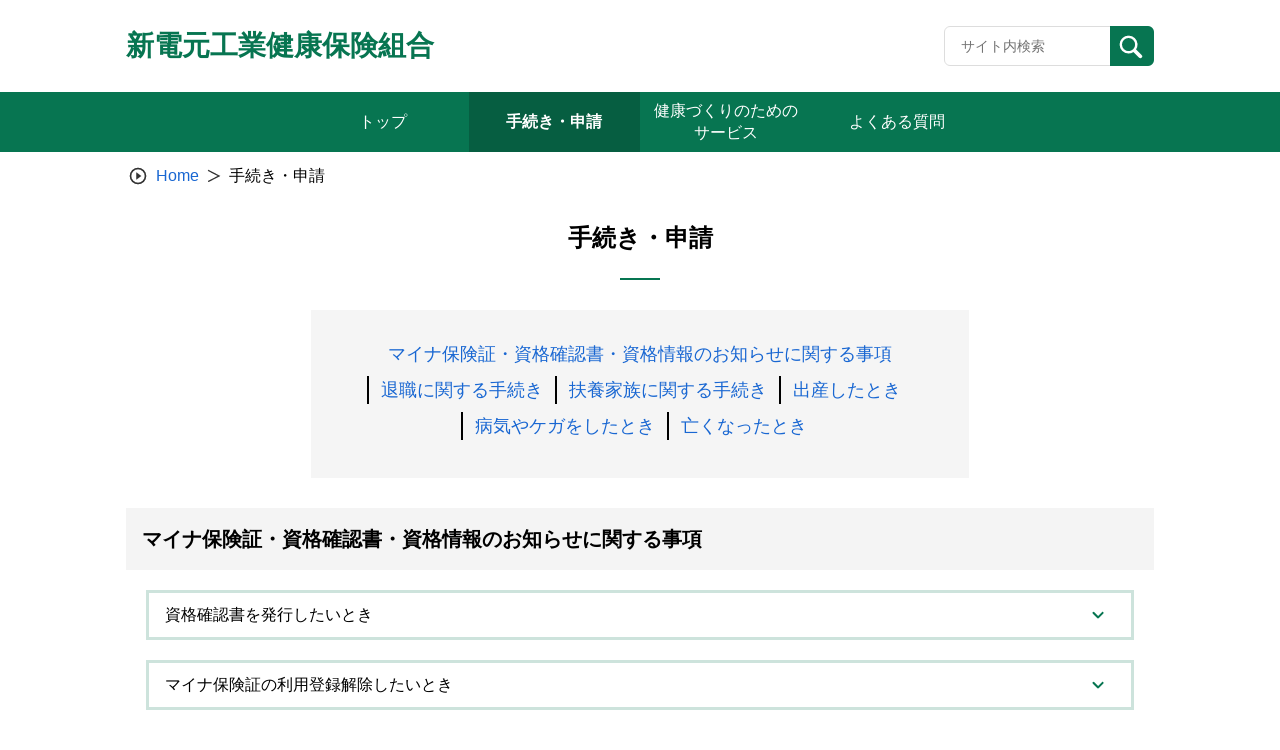

--- FILE ---
content_type: text/html; charset=UTF-8
request_url: https://shindengen-kenpo.or.jp/application/
body_size: 23059
content:
<!doctype html>
<html lang="ja">

<head>
    <meta charset="UTF-8">
    <meta name="viewport" content="width=device-width, initial-scale=1, minimum-scale=1">
    <link rel="profile" href="https://gmpg.org/xfn/11">
    <link rel="apple-touch-icon" sizes="180x180" href="/wp-content/themes/theme_s/assets/images/icon/apple-touch-icon.png">
    
<style>
  :root {
    --main-color: #077551;
    --sub-color-1: rgba(7,117,81,0.2);
    --sub-color-2: rgba(7,117,81,0.1);
    --link-color: #1967D2;
  }
</style>
    <title>手続き・申請一覧 &#8211; 新電元工業健康保険組合</title>
<meta name='robots' content='max-image-preview:large' />
<link rel='dns-prefetch' href='//www.googletagmanager.com' />
<link rel="alternate" type="application/rss+xml" title="新電元工業健康保険組合 &raquo; フィード" href="https://shindengen-kenpo.or.jp/feed/" />
<link rel="alternate" type="application/rss+xml" title="新電元工業健康保険組合 &raquo; コメントフィード" href="https://shindengen-kenpo.or.jp/comments/feed/" />
<style id='wp-img-auto-sizes-contain-inline-css'>
img:is([sizes=auto i],[sizes^="auto," i]){contain-intrinsic-size:3000px 1500px}
/*# sourceURL=wp-img-auto-sizes-contain-inline-css */
</style>
<style id='wp-block-library-inline-css'>
:root{--wp-block-synced-color:#7a00df;--wp-block-synced-color--rgb:122,0,223;--wp-bound-block-color:var(--wp-block-synced-color);--wp-editor-canvas-background:#ddd;--wp-admin-theme-color:#007cba;--wp-admin-theme-color--rgb:0,124,186;--wp-admin-theme-color-darker-10:#006ba1;--wp-admin-theme-color-darker-10--rgb:0,107,160.5;--wp-admin-theme-color-darker-20:#005a87;--wp-admin-theme-color-darker-20--rgb:0,90,135;--wp-admin-border-width-focus:2px}@media (min-resolution:192dpi){:root{--wp-admin-border-width-focus:1.5px}}.wp-element-button{cursor:pointer}:root .has-very-light-gray-background-color{background-color:#eee}:root .has-very-dark-gray-background-color{background-color:#313131}:root .has-very-light-gray-color{color:#eee}:root .has-very-dark-gray-color{color:#313131}:root .has-vivid-green-cyan-to-vivid-cyan-blue-gradient-background{background:linear-gradient(135deg,#00d084,#0693e3)}:root .has-purple-crush-gradient-background{background:linear-gradient(135deg,#34e2e4,#4721fb 50%,#ab1dfe)}:root .has-hazy-dawn-gradient-background{background:linear-gradient(135deg,#faaca8,#dad0ec)}:root .has-subdued-olive-gradient-background{background:linear-gradient(135deg,#fafae1,#67a671)}:root .has-atomic-cream-gradient-background{background:linear-gradient(135deg,#fdd79a,#004a59)}:root .has-nightshade-gradient-background{background:linear-gradient(135deg,#330968,#31cdcf)}:root .has-midnight-gradient-background{background:linear-gradient(135deg,#020381,#2874fc)}:root{--wp--preset--font-size--normal:16px;--wp--preset--font-size--huge:42px}.has-regular-font-size{font-size:1em}.has-larger-font-size{font-size:2.625em}.has-normal-font-size{font-size:var(--wp--preset--font-size--normal)}.has-huge-font-size{font-size:var(--wp--preset--font-size--huge)}.has-text-align-center{text-align:center}.has-text-align-left{text-align:left}.has-text-align-right{text-align:right}.has-fit-text{white-space:nowrap!important}#end-resizable-editor-section{display:none}.aligncenter{clear:both}.items-justified-left{justify-content:flex-start}.items-justified-center{justify-content:center}.items-justified-right{justify-content:flex-end}.items-justified-space-between{justify-content:space-between}.screen-reader-text{border:0;clip-path:inset(50%);height:1px;margin:-1px;overflow:hidden;padding:0;position:absolute;width:1px;word-wrap:normal!important}.screen-reader-text:focus{background-color:#ddd;clip-path:none;color:#444;display:block;font-size:1em;height:auto;left:5px;line-height:normal;padding:15px 23px 14px;text-decoration:none;top:5px;width:auto;z-index:100000}html :where(.has-border-color){border-style:solid}html :where([style*=border-top-color]){border-top-style:solid}html :where([style*=border-right-color]){border-right-style:solid}html :where([style*=border-bottom-color]){border-bottom-style:solid}html :where([style*=border-left-color]){border-left-style:solid}html :where([style*=border-width]){border-style:solid}html :where([style*=border-top-width]){border-top-style:solid}html :where([style*=border-right-width]){border-right-style:solid}html :where([style*=border-bottom-width]){border-bottom-style:solid}html :where([style*=border-left-width]){border-left-style:solid}html :where(img[class*=wp-image-]){height:auto;max-width:100%}:where(figure){margin:0 0 1em}html :where(.is-position-sticky){--wp-admin--admin-bar--position-offset:var(--wp-admin--admin-bar--height,0px)}@media screen and (max-width:600px){html :where(.is-position-sticky){--wp-admin--admin-bar--position-offset:0px}}

/*# sourceURL=wp-block-library-inline-css */
</style><style id='global-styles-inline-css'>
:root{--wp--preset--aspect-ratio--square: 1;--wp--preset--aspect-ratio--4-3: 4/3;--wp--preset--aspect-ratio--3-4: 3/4;--wp--preset--aspect-ratio--3-2: 3/2;--wp--preset--aspect-ratio--2-3: 2/3;--wp--preset--aspect-ratio--16-9: 16/9;--wp--preset--aspect-ratio--9-16: 9/16;--wp--preset--color--black: #000000;--wp--preset--color--cyan-bluish-gray: #abb8c3;--wp--preset--color--white: #ffffff;--wp--preset--color--pale-pink: #f78da7;--wp--preset--color--vivid-red: #cf2e2e;--wp--preset--color--luminous-vivid-orange: #ff6900;--wp--preset--color--luminous-vivid-amber: #fcb900;--wp--preset--color--light-green-cyan: #7bdcb5;--wp--preset--color--vivid-green-cyan: #00d084;--wp--preset--color--pale-cyan-blue: #8ed1fc;--wp--preset--color--vivid-cyan-blue: #0693e3;--wp--preset--color--vivid-purple: #9b51e0;--wp--preset--gradient--vivid-cyan-blue-to-vivid-purple: linear-gradient(135deg,rgb(6,147,227) 0%,rgb(155,81,224) 100%);--wp--preset--gradient--light-green-cyan-to-vivid-green-cyan: linear-gradient(135deg,rgb(122,220,180) 0%,rgb(0,208,130) 100%);--wp--preset--gradient--luminous-vivid-amber-to-luminous-vivid-orange: linear-gradient(135deg,rgb(252,185,0) 0%,rgb(255,105,0) 100%);--wp--preset--gradient--luminous-vivid-orange-to-vivid-red: linear-gradient(135deg,rgb(255,105,0) 0%,rgb(207,46,46) 100%);--wp--preset--gradient--very-light-gray-to-cyan-bluish-gray: linear-gradient(135deg,rgb(238,238,238) 0%,rgb(169,184,195) 100%);--wp--preset--gradient--cool-to-warm-spectrum: linear-gradient(135deg,rgb(74,234,220) 0%,rgb(151,120,209) 20%,rgb(207,42,186) 40%,rgb(238,44,130) 60%,rgb(251,105,98) 80%,rgb(254,248,76) 100%);--wp--preset--gradient--blush-light-purple: linear-gradient(135deg,rgb(255,206,236) 0%,rgb(152,150,240) 100%);--wp--preset--gradient--blush-bordeaux: linear-gradient(135deg,rgb(254,205,165) 0%,rgb(254,45,45) 50%,rgb(107,0,62) 100%);--wp--preset--gradient--luminous-dusk: linear-gradient(135deg,rgb(255,203,112) 0%,rgb(199,81,192) 50%,rgb(65,88,208) 100%);--wp--preset--gradient--pale-ocean: linear-gradient(135deg,rgb(255,245,203) 0%,rgb(182,227,212) 50%,rgb(51,167,181) 100%);--wp--preset--gradient--electric-grass: linear-gradient(135deg,rgb(202,248,128) 0%,rgb(113,206,126) 100%);--wp--preset--gradient--midnight: linear-gradient(135deg,rgb(2,3,129) 0%,rgb(40,116,252) 100%);--wp--preset--font-size--small: 13px;--wp--preset--font-size--medium: 20px;--wp--preset--font-size--large: 36px;--wp--preset--font-size--x-large: 42px;--wp--preset--spacing--20: 0.44rem;--wp--preset--spacing--30: 0.67rem;--wp--preset--spacing--40: 1rem;--wp--preset--spacing--50: 1.5rem;--wp--preset--spacing--60: 2.25rem;--wp--preset--spacing--70: 3.38rem;--wp--preset--spacing--80: 5.06rem;--wp--preset--shadow--natural: 6px 6px 9px rgba(0, 0, 0, 0.2);--wp--preset--shadow--deep: 12px 12px 50px rgba(0, 0, 0, 0.4);--wp--preset--shadow--sharp: 6px 6px 0px rgba(0, 0, 0, 0.2);--wp--preset--shadow--outlined: 6px 6px 0px -3px rgb(255, 255, 255), 6px 6px rgb(0, 0, 0);--wp--preset--shadow--crisp: 6px 6px 0px rgb(0, 0, 0);}:where(.is-layout-flex){gap: 0.5em;}:where(.is-layout-grid){gap: 0.5em;}body .is-layout-flex{display: flex;}.is-layout-flex{flex-wrap: wrap;align-items: center;}.is-layout-flex > :is(*, div){margin: 0;}body .is-layout-grid{display: grid;}.is-layout-grid > :is(*, div){margin: 0;}:where(.wp-block-columns.is-layout-flex){gap: 2em;}:where(.wp-block-columns.is-layout-grid){gap: 2em;}:where(.wp-block-post-template.is-layout-flex){gap: 1.25em;}:where(.wp-block-post-template.is-layout-grid){gap: 1.25em;}.has-black-color{color: var(--wp--preset--color--black) !important;}.has-cyan-bluish-gray-color{color: var(--wp--preset--color--cyan-bluish-gray) !important;}.has-white-color{color: var(--wp--preset--color--white) !important;}.has-pale-pink-color{color: var(--wp--preset--color--pale-pink) !important;}.has-vivid-red-color{color: var(--wp--preset--color--vivid-red) !important;}.has-luminous-vivid-orange-color{color: var(--wp--preset--color--luminous-vivid-orange) !important;}.has-luminous-vivid-amber-color{color: var(--wp--preset--color--luminous-vivid-amber) !important;}.has-light-green-cyan-color{color: var(--wp--preset--color--light-green-cyan) !important;}.has-vivid-green-cyan-color{color: var(--wp--preset--color--vivid-green-cyan) !important;}.has-pale-cyan-blue-color{color: var(--wp--preset--color--pale-cyan-blue) !important;}.has-vivid-cyan-blue-color{color: var(--wp--preset--color--vivid-cyan-blue) !important;}.has-vivid-purple-color{color: var(--wp--preset--color--vivid-purple) !important;}.has-black-background-color{background-color: var(--wp--preset--color--black) !important;}.has-cyan-bluish-gray-background-color{background-color: var(--wp--preset--color--cyan-bluish-gray) !important;}.has-white-background-color{background-color: var(--wp--preset--color--white) !important;}.has-pale-pink-background-color{background-color: var(--wp--preset--color--pale-pink) !important;}.has-vivid-red-background-color{background-color: var(--wp--preset--color--vivid-red) !important;}.has-luminous-vivid-orange-background-color{background-color: var(--wp--preset--color--luminous-vivid-orange) !important;}.has-luminous-vivid-amber-background-color{background-color: var(--wp--preset--color--luminous-vivid-amber) !important;}.has-light-green-cyan-background-color{background-color: var(--wp--preset--color--light-green-cyan) !important;}.has-vivid-green-cyan-background-color{background-color: var(--wp--preset--color--vivid-green-cyan) !important;}.has-pale-cyan-blue-background-color{background-color: var(--wp--preset--color--pale-cyan-blue) !important;}.has-vivid-cyan-blue-background-color{background-color: var(--wp--preset--color--vivid-cyan-blue) !important;}.has-vivid-purple-background-color{background-color: var(--wp--preset--color--vivid-purple) !important;}.has-black-border-color{border-color: var(--wp--preset--color--black) !important;}.has-cyan-bluish-gray-border-color{border-color: var(--wp--preset--color--cyan-bluish-gray) !important;}.has-white-border-color{border-color: var(--wp--preset--color--white) !important;}.has-pale-pink-border-color{border-color: var(--wp--preset--color--pale-pink) !important;}.has-vivid-red-border-color{border-color: var(--wp--preset--color--vivid-red) !important;}.has-luminous-vivid-orange-border-color{border-color: var(--wp--preset--color--luminous-vivid-orange) !important;}.has-luminous-vivid-amber-border-color{border-color: var(--wp--preset--color--luminous-vivid-amber) !important;}.has-light-green-cyan-border-color{border-color: var(--wp--preset--color--light-green-cyan) !important;}.has-vivid-green-cyan-border-color{border-color: var(--wp--preset--color--vivid-green-cyan) !important;}.has-pale-cyan-blue-border-color{border-color: var(--wp--preset--color--pale-cyan-blue) !important;}.has-vivid-cyan-blue-border-color{border-color: var(--wp--preset--color--vivid-cyan-blue) !important;}.has-vivid-purple-border-color{border-color: var(--wp--preset--color--vivid-purple) !important;}.has-vivid-cyan-blue-to-vivid-purple-gradient-background{background: var(--wp--preset--gradient--vivid-cyan-blue-to-vivid-purple) !important;}.has-light-green-cyan-to-vivid-green-cyan-gradient-background{background: var(--wp--preset--gradient--light-green-cyan-to-vivid-green-cyan) !important;}.has-luminous-vivid-amber-to-luminous-vivid-orange-gradient-background{background: var(--wp--preset--gradient--luminous-vivid-amber-to-luminous-vivid-orange) !important;}.has-luminous-vivid-orange-to-vivid-red-gradient-background{background: var(--wp--preset--gradient--luminous-vivid-orange-to-vivid-red) !important;}.has-very-light-gray-to-cyan-bluish-gray-gradient-background{background: var(--wp--preset--gradient--very-light-gray-to-cyan-bluish-gray) !important;}.has-cool-to-warm-spectrum-gradient-background{background: var(--wp--preset--gradient--cool-to-warm-spectrum) !important;}.has-blush-light-purple-gradient-background{background: var(--wp--preset--gradient--blush-light-purple) !important;}.has-blush-bordeaux-gradient-background{background: var(--wp--preset--gradient--blush-bordeaux) !important;}.has-luminous-dusk-gradient-background{background: var(--wp--preset--gradient--luminous-dusk) !important;}.has-pale-ocean-gradient-background{background: var(--wp--preset--gradient--pale-ocean) !important;}.has-electric-grass-gradient-background{background: var(--wp--preset--gradient--electric-grass) !important;}.has-midnight-gradient-background{background: var(--wp--preset--gradient--midnight) !important;}.has-small-font-size{font-size: var(--wp--preset--font-size--small) !important;}.has-medium-font-size{font-size: var(--wp--preset--font-size--medium) !important;}.has-large-font-size{font-size: var(--wp--preset--font-size--large) !important;}.has-x-large-font-size{font-size: var(--wp--preset--font-size--x-large) !important;}
/*# sourceURL=global-styles-inline-css */
</style>

<style id='classic-theme-styles-inline-css'>
/*! This file is auto-generated */
.wp-block-button__link{color:#fff;background-color:#32373c;border-radius:9999px;box-shadow:none;text-decoration:none;padding:calc(.667em + 2px) calc(1.333em + 2px);font-size:1.125em}.wp-block-file__button{background:#32373c;color:#fff;text-decoration:none}
/*# sourceURL=/wp-includes/css/classic-themes.min.css */
</style>
<link rel='stylesheet' id='theme_s-style-css' href='/wp-content/themes/theme_s/style.css?ver=1.0.0' media='all' />
<link rel='stylesheet' id='bootstrap-style-css' href='/wp-content/themes/theme_s/css/bootstrap.min.css?ver=6.9' media='all' />
<link rel='stylesheet' id='swiper-style-css' href='/wp-content/themes/theme_s/swiper/swiper-bundle.min.css?ver=6.9' media='all' />
<link rel='stylesheet' id='style-css' href='/wp-content/themes/theme_s/public/css_1669180903308/app.css?ver=1.0.0' media='all' />
<link rel='stylesheet' id='dflip-style-css' href='/wp-content/plugins/3d-flipbook-dflip-lite/assets/css/dflip.min.css?ver=2.4.20' media='all' />
<script src="/wp-includes/js/jquery/jquery.min.js?ver=3.7.1" id="jquery-core-js"></script>
<script src="/wp-includes/js/jquery/jquery-migrate.min.js?ver=3.4.1" id="jquery-migrate-js"></script>
<script src="/wp-content/themes/theme_s/public/js_1669180903308/app.js?ver=1.0.0" id="app-js"></script>

<!-- Site Kit によって追加された Google タグ（gtag.js）スニペット -->
<!-- Google アナリティクス スニペット (Site Kit が追加) -->
<script src="https://www.googletagmanager.com/gtag/js?id=G-D7Q2J7M8ML" id="google_gtagjs-js" async></script>
<script id="google_gtagjs-js-after">
window.dataLayer = window.dataLayer || [];function gtag(){dataLayer.push(arguments);}
gtag("set","linker",{"domains":["shindengen-kenpo.or.jp"]});
gtag("js", new Date());
gtag("set", "developer_id.dZTNiMT", true);
gtag("config", "G-D7Q2J7M8ML");
//# sourceURL=google_gtagjs-js-after
</script>
<link rel="https://api.w.org/" href="https://shindengen-kenpo.or.jp/wp-json/" /><meta name="generator" content="Site Kit by Google 1.166.0" /><link rel="icon" href="/wp-content/themes/theme_s/assets/images/icon/favicon.ico" sizes="32x32" />
<link rel="icon" href="/wp-content/themes/theme_s/assets/images/icon/favicon.ico" sizes="192x192" />
<link rel="apple-touch-icon" href="/wp-content/themes/theme_s/assets/images/icon/favicon.ico" />
<meta name="msapplication-TileImage" content="/wp-content/themes/theme_s/assets/images/icon/favicon.ico" />
</head>

<body class="archive post-type-archive post-type-archive-application wp-theme-theme_s locale-ja hfeed">
        <div id="page" class="site">
        <a class="skip-link screen-reader-text" href="#primary">Skip to content</a>
        <header id="masthead" class="site-header">
            <div class="site-branding">
                <div class="header-site-kenpo">
                    <a class="site-header-left text-only" href="https://shindengen-kenpo.or.jp">
                <h1 class="name-site">新電元工業健康保険組合</h1>
            </a>                    <div class="header-options">
                        <div class="key-search">
                            <form class="input-group" action="https://shindengen-kenpo.or.jp" id="search-form">
                                <input type="text" class="form-control input-search" placeholder="サイト内検索" id="search-input" maxlength="256"
                                    aria-label="Recipient's username" aria-describedby="button-addon2" name="s">
                                <button class="btn btn-search" id="button-addon2" type="submit">
                                    <img src="/wp-content/themes/theme_s/assets/images/icon/search.svg" alt="">
                                </button>
                            </form>
                        </div>
                                            </div>
                    <!------- ICON MENU MOBILE ------->
                    <div class="header-menu js-icon-menu">
                        <span class="header-menu__icon"></span>
                        <span class="header-menu__icon"></span>
                        <span class="header-menu__icon"></span>
                    </div>
                    <!------- END ICON MENU MOBILE ------->
                </div>
            </div>
            <div class="menu-mobile js-menu-mobile">
    <div class="menu-mobile__content">
        <div class="menu-mobile__action js-icon-close">
            <div class="menu-mobile__icon">
            </div>
        </div>
                    <div class="menu-mobile__wrapper">
                <ul class="menu-mobile__list">
                                                                        <li class="menu-mobile__item">
                                <a class="menu-mobile__link" href="/"
                                    target="">
                                    トップ                                </a>
                            </li>
                                                                                                <li class="menu-mobile__item">
                                <a class="menu-mobile__link" href="/application/"
                                    target="">
                                    手続き・申請                                </a>
                            </li>
                                                                                                <li class="menu-mobile__item">
                                <a class="menu-mobile__link" href="http://shindengen-kenpo.or.jp/%e5%81%a5%e5%ba%b7%e3%81%a5%e3%81%8f%e3%82%8a%e3%81%ae%e3%81%9f%e3%82%81%e3%81%ae%e3%82%b5%e3%83%bc%e3%83%93%e3%82%b9/"
                                    target="">
                                    健康づくりのためのサービス                                </a>
                            </li>
                                                                                                <li class="menu-mobile__item">
                                <a class="menu-mobile__link" href="/faq/"
                                    target="">
                                    よくある質問                                </a>
                            </li>
                                                                                </ul>
            </div>
            </div>
</div>
            <!-- #site-navigation -->
        </header><!-- #masthead -->
        <!------- GLOBAL MENU ------->
        <nav class="global-menu">
    <div class="global-menu__container">
                    <ul>
                                    <li class="header-item">
                        <a href="/"
                           target="">
                        <span class="header-item-text">トップ<span>
                        </a>
                    </li>
                                    <li class="header-item">
                        <a href="/application/"
                           target="">
                        <span class="header-item-text">手続き・申請<span>
                        </a>
                    </li>
                                    <li class="header-item">
                        <a href="http://shindengen-kenpo.or.jp/%e5%81%a5%e5%ba%b7%e3%81%a5%e3%81%8f%e3%82%8a%e3%81%ae%e3%81%9f%e3%82%81%e3%81%ae%e3%82%b5%e3%83%bc%e3%83%93%e3%82%b9/"
                           target="">
                        <span class="header-item-text">健康づくりのためのサービス<span>
                        </a>
                    </li>
                                    <li class="header-item">
                        <a href="/faq/"
                           target="">
                        <span class="header-item-text">よくある質問<span>
                        </a>
                    </li>
                            </ul>
            </div>
</nav>
        <!------- END GLOBAL MENU ------->

        <!------- ALERT SUCCESS ------->
                <!------- END ALERT SUCCESS ------->
    <main id="primary" class="site-main">
        <div class="container-application">
    <div class="breadcrumb-site">
        <nav aria-label="breadcrumb">
            <ol class="breadcrumb-container">
                <li class="breadcrumb-item">
                    <span class="icon-breadcrumb"><img
                        src="/wp-content/themes/theme_s/assets/images/icon/icon-breadcrumb.svg"
                        alt=""/></span>
                </li>
                <li class="breadcrumb-item">
                    <a href="https://shindengen-kenpo.or.jp">Home</a>
                </li>
                <li class="breadcrumb-item">
                    <span class="icon-breadcrumb-next"></span>
                </li>
                                    <li class="breadcrumb-item active" aria-current="page">
                        手続き・申請                    </li>
                            </ol>
        </nav>
    </div>
    <div class="title">
        <span>手続き・申請</span>
    </div>
            <div class="container-application__category category">
            <div>
                <span>
                    <span><a class="category-item" href="#term_17">マイナ保険証・資格確認書・資格情報のお知らせに関する事項</a></span><span><a class="category-item" href="#term_18">退職に関する手続き</a></span><span><a class="category-item" href="#term_19">扶養家族に関する手続き</a></span><span><a class="category-item" href="#term_20">出産したとき</a></span><span><a class="category-item" href="#term_21">病気やケガをしたとき</a></span><span><a class="category-item" href="#term_22">亡くなったとき</a></span>                </span>
            </div>
        </div>
                    <div id="term_17" class="container-application__category-container">
                <div class="sub-title">
                    <span>マイナ保険証・資格確認書・資格情報のお知らせに関する事項</span>
                </div>
                <div class="container-application__category-container--block">
                    <div class="block-group" id="accordion" role="tablist" aria-multiselectable="true">
                                                    <div class="block block-item" id="application-1728">
                                <div class="block-heading" role="tab" id="heading-1728">
                                    <h4 class="block-title">
                                        <a role="button" data-bs-toggle="collapse" data-parent="#accordion"
                                           id = "application-1728-accordion"
                                           data-bs-target="#application-1728-collapse"
                                           aria-expanded="false"
                                           aria-controls="application-1728-collapse"
                                           >
                                            <div><span>資格確認書を発行したいとき</span>
                                            </div>
                                            <div class="block-title-collapse-btn">
                                                <svg class="svg-icon" id="iconArrowDownSvg" xmlns="http://www.w3.org/2000/svg" width="34" height="34" viewBox="0 0 34 34">
<g id="_keyboard_arrow_right" data-name=" keyboard_arrow_right" transform="translate(34) rotate(90)">
  <rect id="Rectangle_Copy_105" data-name="Rectangle Copy 105" width="34" height="34" transform="translate(0 0)" fill="rgba(0,0,0,0)"/>
  <path id="Icon" d="M.293.293a1,1,0,0,1,1.41,0l4.59,4.59a1,1,0,0,1,0,1.41L1.7,10.882a1,1,0,0,1-1.41-1.41l3.88-3.88L.293,1.712A1.017,1.017,0,0,1,.293.293Z" transform="translate(13.828 11.404)" fill="#077551"/>
</g>
</svg>                                            </div>
                                        </a>
                                    </h4>
                                </div>
                                <div id="application-1728-collapse" class="block-collapse collapse in"
                                     role="tabpanel"
                                     aria-labelledby="heading-1728">
                                    <div class="block-collapse-container">
                                                                                    <div class="block-collapse-item">
                                                <div class="item-left">
                                                                                                        <span style="background-color: #077551">
                                                            申請書類                                                    </span>
                                                </div>
                                                <div class="item-right">
                                                    <div class="item-right-document">
                                                        <span></span>
                                                    </div>
                                                                                                                <div class="item-right-document">
                                                                <div class="item-name">
                                                                    
<svg class="svg-icon" id="iconItemLinks" xmlns="http://www.w3.org/2000/svg" width="35" height="35" viewBox="0 0 35 35">
  <g id="baseline-navigation-24px" transform="translate(35) rotate(90)">
    <path id="Path_1918" data-name="Path 1918" d="M0,0H35V35H0Z" fill="none"/>
    <path id="Path_1919" data-name="Path 1919" d="M15.424,2,4.5,28.659l1.034,1.035,9.89-4.373,9.89,4.373,1.034-1.035Z" transform="translate(2.076 0.923)" fill="#333"/>
  </g>
</svg>                                                                    <span>健康保険　資格確認書（再）交付申請書</span>
                                                                </div>
                                                                <ul class="document-list">
                                                                                                                                            <li>
                                                                            <a href="https://shindengen-kenpo.or.jp/wp-content/uploads/shikaku_kakuninsyo.pdf"
                                                                               target="_blank">
                                                                                <span>健康保険　資格確認書（再）交付申請書</span>
                                                                                <span><img src="/wp-content/themes/theme_s/assets/images/icon/pdf.svg"
                                                                                           alt="健康保険　資格確認書（再）交付申請書"/></span>
                                                                            </a>
                                                                        </li>
                                                                                                                                    </ul>
                                                            </div>
                                                                                                        </div>
                                            </div>
                                                                                    <div class="block-collapse-item">
                                                <div class="item-left">
                                                                                                        <span style="background-color: #077551">
                                                            申請書類                                                    </span>
                                                </div>
                                                <div class="item-right">
                                                    <div class="item-right-document">
                                                        <span><p>マイナ保険証未保持者</p>
</span>
                                                    </div>
                                                                                                    </div>
                                            </div>
                                                                                    <div class="block-collapse-item">
                                                <div class="item-left">
                                                                                                        <span style="background-color: #077551">
                                                            提出期限                                                    </span>
                                                </div>
                                                <div class="item-right">
                                                    <div class="item-right-document">
                                                        <span><p>ただちに</p>
</span>
                                                    </div>
                                                                                                    </div>
                                            </div>
                                                                                    <div class="block-collapse-item">
                                                <div class="item-left">
                                                                                                        <span style="background-color: #077551">
                                                            提出先                                                    </span>
                                                </div>
                                                <div class="item-right">
                                                    <div class="item-right-document">
                                                        <span><p>総務・人事部・人事担当者</p>
</span>
                                                    </div>
                                                                                                    </div>
                                            </div>
                                                                                    <div class="block-collapse-item">
                                                <div class="item-left">
                                                                                                        <span style="background-color: #077551">
                                                            関連情報                                                    </span>
                                                </div>
                                                <div class="item-right">
                                                    <div class="item-right-document">
                                                        <span><ul>
<li><a href="/health-insurance-top/hokenshou/" rel="noopener">資格の確認</a></li>
</ul>
</span>
                                                    </div>
                                                                                                    </div>
                                            </div>
                                                                            </div>
                                </div>
                            </div>
                                                    <div class="block block-item" id="application-1731">
                                <div class="block-heading" role="tab" id="heading-1731">
                                    <h4 class="block-title">
                                        <a role="button" data-bs-toggle="collapse" data-parent="#accordion"
                                           id = "application-1731-accordion"
                                           data-bs-target="#application-1731-collapse"
                                           aria-expanded="false"
                                           aria-controls="application-1731-collapse"
                                           >
                                            <div><span>マイナ保険証の利用登録解除したいとき</span>
                                            </div>
                                            <div class="block-title-collapse-btn">
                                                <svg class="svg-icon" id="iconArrowDownSvg" xmlns="http://www.w3.org/2000/svg" width="34" height="34" viewBox="0 0 34 34">
<g id="_keyboard_arrow_right" data-name=" keyboard_arrow_right" transform="translate(34) rotate(90)">
  <rect id="Rectangle_Copy_105" data-name="Rectangle Copy 105" width="34" height="34" transform="translate(0 0)" fill="rgba(0,0,0,0)"/>
  <path id="Icon" d="M.293.293a1,1,0,0,1,1.41,0l4.59,4.59a1,1,0,0,1,0,1.41L1.7,10.882a1,1,0,0,1-1.41-1.41l3.88-3.88L.293,1.712A1.017,1.017,0,0,1,.293.293Z" transform="translate(13.828 11.404)" fill="#077551"/>
</g>
</svg>                                            </div>
                                        </a>
                                    </h4>
                                </div>
                                <div id="application-1731-collapse" class="block-collapse collapse in"
                                     role="tabpanel"
                                     aria-labelledby="heading-1731">
                                    <div class="block-collapse-container">
                                                                                    <div class="block-collapse-item">
                                                <div class="item-left">
                                                                                                        <span style="background-color: #077551">
                                                            申請書類                                                    </span>
                                                </div>
                                                <div class="item-right">
                                                    <div class="item-right-document">
                                                        <span></span>
                                                    </div>
                                                                                                                <div class="item-right-document">
                                                                <div class="item-name">
                                                                    
<svg class="svg-icon" id="iconItemLinks" xmlns="http://www.w3.org/2000/svg" width="35" height="35" viewBox="0 0 35 35">
  <g id="baseline-navigation-24px" transform="translate(35) rotate(90)">
    <path id="Path_1918" data-name="Path 1918" d="M0,0H35V35H0Z" fill="none"/>
    <path id="Path_1919" data-name="Path 1919" d="M15.424,2,4.5,28.659l1.034,1.035,9.89-4.373,9.89,4.373,1.034-1.035Z" transform="translate(2.076 0.923)" fill="#333"/>
  </g>
</svg>                                                                    <span>マイナンバーカードの健康保険証利用登録の解除申請書</span>
                                                                </div>
                                                                <ul class="document-list">
                                                                                                                                            <li>
                                                                            <a href="https://shindengen-kenpo.or.jp/wp-content/uploads/maina_hokensyo_kaijyo.pdf"
                                                                               target="_blank">
                                                                                <span>マイナンバーカードの健康保険証利用登録の解除申請書</span>
                                                                                <span><img src="/wp-content/themes/theme_s/assets/images/icon/pdf.svg"
                                                                                           alt="マイナンバーカードの健康保険証利用登録の解除申請書"/></span>
                                                                            </a>
                                                                        </li>
                                                                                                                                    </ul>
                                                            </div>
                                                                                                        </div>
                                            </div>
                                                                                    <div class="block-collapse-item">
                                                <div class="item-left">
                                                                                                        <span style="background-color: #077551">
                                                            申請書類                                                    </span>
                                                </div>
                                                <div class="item-right">
                                                    <div class="item-right-document">
                                                        <span><p>マイナ保険証所持者</p>
</span>
                                                    </div>
                                                                                                    </div>
                                            </div>
                                                                                    <div class="block-collapse-item">
                                                <div class="item-left">
                                                                                                        <span style="background-color: #077551">
                                                            提出期限                                                    </span>
                                                </div>
                                                <div class="item-right">
                                                    <div class="item-right-document">
                                                        <span><p>ただちに</p>
</span>
                                                    </div>
                                                                                                    </div>
                                            </div>
                                                                                    <div class="block-collapse-item">
                                                <div class="item-left">
                                                                                                        <span style="background-color: #077551">
                                                            提出先                                                    </span>
                                                </div>
                                                <div class="item-right">
                                                    <div class="item-right-document">
                                                        <span><p>総務・人事部・人事担当者</p>
</span>
                                                    </div>
                                                                                                    </div>
                                            </div>
                                                                                    <div class="block-collapse-item">
                                                <div class="item-left">
                                                                                                        <span style="background-color: #077551">
                                                            関連情報                                                    </span>
                                                </div>
                                                <div class="item-right">
                                                    <div class="item-right-document">
                                                        <span><ul>
<li><a href="/health-insurance-top/hokenshou/" rel="noopener">資格の確認</a></li>
</ul>
</span>
                                                    </div>
                                                                                                    </div>
                                            </div>
                                                                            </div>
                                </div>
                            </div>
                                                    <div class="block block-item" id="application-1732">
                                <div class="block-heading" role="tab" id="heading-1732">
                                    <h4 class="block-title">
                                        <a role="button" data-bs-toggle="collapse" data-parent="#accordion"
                                           id = "application-1732-accordion"
                                           data-bs-target="#application-1732-collapse"
                                           aria-expanded="false"
                                           aria-controls="application-1732-collapse"
                                           >
                                            <div><span>資格情報のお知らせを確認したいとき</span>
                                            </div>
                                            <div class="block-title-collapse-btn">
                                                <svg class="svg-icon" id="iconArrowDownSvg" xmlns="http://www.w3.org/2000/svg" width="34" height="34" viewBox="0 0 34 34">
<g id="_keyboard_arrow_right" data-name=" keyboard_arrow_right" transform="translate(34) rotate(90)">
  <rect id="Rectangle_Copy_105" data-name="Rectangle Copy 105" width="34" height="34" transform="translate(0 0)" fill="rgba(0,0,0,0)"/>
  <path id="Icon" d="M.293.293a1,1,0,0,1,1.41,0l4.59,4.59a1,1,0,0,1,0,1.41L1.7,10.882a1,1,0,0,1-1.41-1.41l3.88-3.88L.293,1.712A1.017,1.017,0,0,1,.293.293Z" transform="translate(13.828 11.404)" fill="#077551"/>
</g>
</svg>                                            </div>
                                        </a>
                                    </h4>
                                </div>
                                <div id="application-1732-collapse" class="block-collapse collapse in"
                                     role="tabpanel"
                                     aria-labelledby="heading-1732">
                                    <div class="block-collapse-container">
                                                                                    <div class="block-collapse-item">
                                                <div class="item-left">
                                                                                                        <span style="background-color: #077551">
                                                            申請書類                                                    </span>
                                                </div>
                                                <div class="item-right">
                                                    <div class="item-right-document">
                                                        <span><p><a href="http://shindengen-kenpo.or.jp/ibss-web%e3%82%b7%e3%82%b9%e3%83%86%e3%83%a0%e3%81%ae%e3%81%94%e6%a1%88%e5%86%85/">iBss-Webシステムのご案内 – 新電元工業健康保険組合</a></p>
<p>&nbsp;</p>
</span>
                                                    </div>
                                                                                                    </div>
                                            </div>
                                                                            </div>
                                </div>
                            </div>
                                                    <div class="block block-item" id="application-519">
                                <div class="block-heading" role="tab" id="heading-519">
                                    <h4 class="block-title">
                                        <a role="button" data-bs-toggle="collapse" data-parent="#accordion"
                                           id = "application-519-accordion"
                                           data-bs-target="#application-519-collapse"
                                           aria-expanded="false"
                                           aria-controls="application-519-collapse"
                                           >
                                            <div><span>資格確認書等を紛失したとき</span>
                                            </div>
                                            <div class="block-title-collapse-btn">
                                                <svg class="svg-icon" id="iconArrowDownSvg" xmlns="http://www.w3.org/2000/svg" width="34" height="34" viewBox="0 0 34 34">
<g id="_keyboard_arrow_right" data-name=" keyboard_arrow_right" transform="translate(34) rotate(90)">
  <rect id="Rectangle_Copy_105" data-name="Rectangle Copy 105" width="34" height="34" transform="translate(0 0)" fill="rgba(0,0,0,0)"/>
  <path id="Icon" d="M.293.293a1,1,0,0,1,1.41,0l4.59,4.59a1,1,0,0,1,0,1.41L1.7,10.882a1,1,0,0,1-1.41-1.41l3.88-3.88L.293,1.712A1.017,1.017,0,0,1,.293.293Z" transform="translate(13.828 11.404)" fill="#077551"/>
</g>
</svg>                                            </div>
                                        </a>
                                    </h4>
                                </div>
                                <div id="application-519-collapse" class="block-collapse collapse in"
                                     role="tabpanel"
                                     aria-labelledby="heading-519">
                                    <div class="block-collapse-container">
                                                                                    <div class="block-collapse-item">
                                                <div class="item-left">
                                                                                                        <span style="background-color: #077551">
                                                            申請書類                                                    </span>
                                                </div>
                                                <div class="item-right">
                                                    <div class="item-right-document">
                                                        <span></span>
                                                    </div>
                                                                                                                <div class="item-right-document">
                                                                <div class="item-name">
                                                                    
<svg class="svg-icon" id="iconItemLinks" xmlns="http://www.w3.org/2000/svg" width="35" height="35" viewBox="0 0 35 35">
  <g id="baseline-navigation-24px" transform="translate(35) rotate(90)">
    <path id="Path_1918" data-name="Path 1918" d="M0,0H35V35H0Z" fill="none"/>
    <path id="Path_1919" data-name="Path 1919" d="M15.424,2,4.5,28.659l1.034,1.035,9.89-4.373,9.89,4.373,1.034-1.035Z" transform="translate(2.076 0.923)" fill="#333"/>
  </g>
</svg>                                                                    <span>資格確認書・ 限度額適用認定証 ・ 高齢受給者証　滅失届</span>
                                                                </div>
                                                                <ul class="document-list">
                                                                                                                                            <li>
                                                                            <a href="https://shindengen-kenpo.or.jp/wp-content/uploads/messhitu-1.pdf"
                                                                               target="_blank">
                                                                                <span>書類</span>
                                                                                <span><img src="/wp-content/themes/theme_s/assets/images/icon/pdf.svg"
                                                                                           alt="書類"/></span>
                                                                            </a>
                                                                        </li>
                                                                                                                                            <li>
                                                                            <a href="https://shindengen-kenpo.or.jp/wp-content/uploads/m_messhitu-1.pdf"
                                                                               target="_blank">
                                                                                <span>記入見本</span>
                                                                                <span><img src="/wp-content/themes/theme_s/assets/images/icon/pdf.svg"
                                                                                           alt="記入見本"/></span>
                                                                            </a>
                                                                        </li>
                                                                                                                                    </ul>
                                                            </div>
                                                                                                        </div>
                                            </div>
                                                                                    <div class="block-collapse-item">
                                                <div class="item-left">
                                                                                                        <span style="background-color: #077551">
                                                            提出期限                                                    </span>
                                                </div>
                                                <div class="item-right">
                                                    <div class="item-right-document">
                                                        <span><p>ただちに</p>
</span>
                                                    </div>
                                                                                                    </div>
                                            </div>
                                                                                    <div class="block-collapse-item">
                                                <div class="item-left">
                                                                                                        <span style="background-color: #077551">
                                                            提出先                                                    </span>
                                                </div>
                                                <div class="item-right">
                                                    <div class="item-right-document">
                                                        <span><p>総務・人事部・人事担当者</p>
</span>
                                                    </div>
                                                                                                    </div>
                                            </div>
                                                                                    <div class="block-collapse-item">
                                                <div class="item-left">
                                                                                                        <span style="background-color: #077551">
                                                            関連情報                                                    </span>
                                                </div>
                                                <div class="item-right">
                                                    <div class="item-right-document">
                                                        <span><ul>
<li><a href="/health-insurance-top/hokenshou/" rel="noopener">資格の確認</a></li>
</ul>
</span>
                                                    </div>
                                                                                                    </div>
                                            </div>
                                                                            </div>
                                </div>
                            </div>
                                                    <div class="block block-item" id="application-520">
                                <div class="block-heading" role="tab" id="heading-520">
                                    <h4 class="block-title">
                                        <a role="button" data-bs-toggle="collapse" data-parent="#accordion"
                                           id = "application-520-accordion"
                                           data-bs-target="#application-520-collapse"
                                           aria-expanded="false"
                                           aria-controls="application-520-collapse"
                                           >
                                            <div><span>資格確認書等を汚損したとき</span>
                                            </div>
                                            <div class="block-title-collapse-btn">
                                                <svg class="svg-icon" id="iconArrowDownSvg" xmlns="http://www.w3.org/2000/svg" width="34" height="34" viewBox="0 0 34 34">
<g id="_keyboard_arrow_right" data-name=" keyboard_arrow_right" transform="translate(34) rotate(90)">
  <rect id="Rectangle_Copy_105" data-name="Rectangle Copy 105" width="34" height="34" transform="translate(0 0)" fill="rgba(0,0,0,0)"/>
  <path id="Icon" d="M.293.293a1,1,0,0,1,1.41,0l4.59,4.59a1,1,0,0,1,0,1.41L1.7,10.882a1,1,0,0,1-1.41-1.41l3.88-3.88L.293,1.712A1.017,1.017,0,0,1,.293.293Z" transform="translate(13.828 11.404)" fill="#077551"/>
</g>
</svg>                                            </div>
                                        </a>
                                    </h4>
                                </div>
                                <div id="application-520-collapse" class="block-collapse collapse in"
                                     role="tabpanel"
                                     aria-labelledby="heading-520">
                                    <div class="block-collapse-container">
                                                                                    <div class="block-collapse-item">
                                                <div class="item-left">
                                                                                                        <span style="background-color: #077551">
                                                            申請書類                                                    </span>
                                                </div>
                                                <div class="item-right">
                                                    <div class="item-right-document">
                                                        <span></span>
                                                    </div>
                                                                                                                <div class="item-right-document">
                                                                <div class="item-name">
                                                                    
<svg class="svg-icon" id="iconItemLinks" xmlns="http://www.w3.org/2000/svg" width="35" height="35" viewBox="0 0 35 35">
  <g id="baseline-navigation-24px" transform="translate(35) rotate(90)">
    <path id="Path_1918" data-name="Path 1918" d="M0,0H35V35H0Z" fill="none"/>
    <path id="Path_1919" data-name="Path 1919" d="M15.424,2,4.5,28.659l1.034,1.035,9.89-4.373,9.89,4.373,1.034-1.035Z" transform="translate(2.076 0.923)" fill="#333"/>
  </g>
</svg>                                                                    <span>資格確認書・ 限度額適用認定証 ・ 高齢受給者証　滅失届</span>
                                                                </div>
                                                                <ul class="document-list">
                                                                                                                                            <li>
                                                                            <a href="https://shindengen-kenpo.or.jp/wp-content/uploads/messhitu-1.pdf"
                                                                               target="_blank">
                                                                                <span>書類</span>
                                                                                <span><img src="/wp-content/themes/theme_s/assets/images/icon/pdf.svg"
                                                                                           alt="書類"/></span>
                                                                            </a>
                                                                        </li>
                                                                                                                                            <li>
                                                                            <a href="https://shindengen-kenpo.or.jp/wp-content/uploads/m_messhitu-1.pdf"
                                                                               target="_blank">
                                                                                <span>記入見本</span>
                                                                                <span><img src="/wp-content/themes/theme_s/assets/images/icon/pdf.svg"
                                                                                           alt="記入見本"/></span>
                                                                            </a>
                                                                        </li>
                                                                                                                                    </ul>
                                                            </div>
                                                                                                        </div>
                                            </div>
                                                                                    <div class="block-collapse-item">
                                                <div class="item-left">
                                                                                                        <span style="background-color: #077551">
                                                            添付資料                                                    </span>
                                                </div>
                                                <div class="item-right">
                                                    <div class="item-right-document">
                                                        <span><p>汚損した保険証</p>
</span>
                                                    </div>
                                                                                                    </div>
                                            </div>
                                                                                    <div class="block-collapse-item">
                                                <div class="item-left">
                                                                                                        <span style="background-color: #077551">
                                                            提出期限                                                    </span>
                                                </div>
                                                <div class="item-right">
                                                    <div class="item-right-document">
                                                        <span><p>ただちに</p>
</span>
                                                    </div>
                                                                                                    </div>
                                            </div>
                                                                                    <div class="block-collapse-item">
                                                <div class="item-left">
                                                                                                        <span style="background-color: #077551">
                                                            提出先                                                    </span>
                                                </div>
                                                <div class="item-right">
                                                    <div class="item-right-document">
                                                        <span><p>総務・人事部・人事担当者</p>
</span>
                                                    </div>
                                                                                                    </div>
                                            </div>
                                                                                    <div class="block-collapse-item">
                                                <div class="item-left">
                                                                                                        <span style="background-color: #077551">
                                                            関連情報                                                    </span>
                                                </div>
                                                <div class="item-right">
                                                    <div class="item-right-document">
                                                        <span><ul>
<li><a href="/health-insurance-top/hokenshou/" rel="noopener">資格の確認</a></li>
</ul>
</span>
                                                    </div>
                                                                                                    </div>
                                            </div>
                                                                            </div>
                                </div>
                            </div>
                                                    <div class="block block-item" id="application-521">
                                <div class="block-heading" role="tab" id="heading-521">
                                    <h4 class="block-title">
                                        <a role="button" data-bs-toggle="collapse" data-parent="#accordion"
                                           id = "application-521-accordion"
                                           data-bs-target="#application-521-collapse"
                                           aria-expanded="false"
                                           aria-controls="application-521-collapse"
                                           >
                                            <div><span>氏名に変更があったとき</span>
                                            </div>
                                            <div class="block-title-collapse-btn">
                                                <svg class="svg-icon" id="iconArrowDownSvg" xmlns="http://www.w3.org/2000/svg" width="34" height="34" viewBox="0 0 34 34">
<g id="_keyboard_arrow_right" data-name=" keyboard_arrow_right" transform="translate(34) rotate(90)">
  <rect id="Rectangle_Copy_105" data-name="Rectangle Copy 105" width="34" height="34" transform="translate(0 0)" fill="rgba(0,0,0,0)"/>
  <path id="Icon" d="M.293.293a1,1,0,0,1,1.41,0l4.59,4.59a1,1,0,0,1,0,1.41L1.7,10.882a1,1,0,0,1-1.41-1.41l3.88-3.88L.293,1.712A1.017,1.017,0,0,1,.293.293Z" transform="translate(13.828 11.404)" fill="#077551"/>
</g>
</svg>                                            </div>
                                        </a>
                                    </h4>
                                </div>
                                <div id="application-521-collapse" class="block-collapse collapse in"
                                     role="tabpanel"
                                     aria-labelledby="heading-521">
                                    <div class="block-collapse-container">
                                                                                    <div class="block-collapse-item">
                                                <div class="item-left">
                                                                                                        <span style="background-color: #077551">
                                                            申請書類                                                    </span>
                                                </div>
                                                <div class="item-right">
                                                    <div class="item-right-document">
                                                        <span><p>被保険者氏名変更（訂正）届</p>
</span>
                                                    </div>
                                                                                                                <div class="item-right-document">
                                                                <div class="item-name">
                                                                    
<svg class="svg-icon" id="iconItemLinks" xmlns="http://www.w3.org/2000/svg" width="35" height="35" viewBox="0 0 35 35">
  <g id="baseline-navigation-24px" transform="translate(35) rotate(90)">
    <path id="Path_1918" data-name="Path 1918" d="M0,0H35V35H0Z" fill="none"/>
    <path id="Path_1919" data-name="Path 1919" d="M15.424,2,4.5,28.659l1.034,1.035,9.89-4.373,9.89,4.373,1.034-1.035Z" transform="translate(2.076 0.923)" fill="#333"/>
  </g>
</svg>                                                                    <span>氏名変更届</span>
                                                                </div>
                                                                <ul class="document-list">
                                                                                                                                            <li>
                                                                            <a href="https://shindengen-kenpo.or.jp/wp-content/uploads/氏名変更届.pdf"
                                                                               target="_blank">
                                                                                <span>書類</span>
                                                                                <span><img src="/wp-content/themes/theme_s/assets/images/icon/pdf.svg"
                                                                                           alt="書類"/></span>
                                                                            </a>
                                                                        </li>
                                                                                                                                    </ul>
                                                            </div>
                                                                                                        </div>
                                            </div>
                                                                                    <div class="block-collapse-item">
                                                <div class="item-left">
                                                                                                        <span style="background-color: #077551">
                                                            添付資料                                                    </span>
                                                </div>
                                                <div class="item-right">
                                                    <div class="item-right-document">
                                                        <span><p>氏名変更が把握できる公的書類</p>
<p>(氏名変更手続きをした各受理証明書)</p>
<p>★但し、結婚離婚による本人（被保険者）のみの氏名変更の場合は</p>
<p>証明書類の添付は不要です。</p>
</span>
                                                    </div>
                                                                                                    </div>
                                            </div>
                                                                                    <div class="block-collapse-item">
                                                <div class="item-left">
                                                                                                        <span style="background-color: #077551">
                                                            提出期限                                                    </span>
                                                </div>
                                                <div class="item-right">
                                                    <div class="item-right-document">
                                                        <span><p>5日以内</p>
</span>
                                                    </div>
                                                                                                    </div>
                                            </div>
                                                                                    <div class="block-collapse-item">
                                                <div class="item-left">
                                                                                                        <span style="background-color: #077551">
                                                            提出先                                                    </span>
                                                </div>
                                                <div class="item-right">
                                                    <div class="item-right-document">
                                                        <span><p>総務・人事部・人事担当者</p>
</span>
                                                    </div>
                                                                                                    </div>
                                            </div>
                                                                                    <div class="block-collapse-item">
                                                <div class="item-left">
                                                                                                        <span style="background-color: #077551">
                                                            関連情報                                                    </span>
                                                </div>
                                                <div class="item-right">
                                                    <div class="item-right-document">
                                                        <span><ul>
<li><a href="/health-insurance-top/hokenshou/" rel="noopener">資格の確認</a></li>
</ul>
</span>
                                                    </div>
                                                                                                    </div>
                                            </div>
                                                                            </div>
                                </div>
                            </div>
                                            </div>
                </div>
            </div>
            <div class="btn-smooth-scroll-top">
                <div class="scroll-top">
                    <div class="icon-button"><svg class="svg-icon" id="iconScrollTopSvg" xmlns="http://www.w3.org/2000/svg" width="24" height="24" viewBox="0 0 35 35">
<g id="outline-play_circle_filled_white-24px" transform="translate(0 35) rotate(-90)">
  <g id="Bounding_Boxes">
    <path id="Path_2651" data-name="Path 2651" d="M0,0H35V35H0Z" fill="none"/>
  </g>
  <g id="Outline" transform="translate(2.92 2.92)">
    <g id="Group_155" data-name="Group 155">
      <path id="Path_2652" data-name="Path 2652" d="M16.58,2A14.58,14.58,0,1,0,31.16,16.58,14.585,14.585,0,0,0,16.58,2Zm0,26.244A11.664,11.664,0,1,1,28.244,16.58,11.679,11.679,0,0,1,16.58,28.244Z" transform="translate(-2 -2)" fill="#077551"/>
      <path id="Path_2653" data-name="Path 2653" d="M10,20.641l8.76-6.57L10,7.5Z" transform="translate(1.657 0.51)" fill="#077551"/>
    </g>
  </g>
</g>
</svg></div>
                    <div class="label-button text-theme-s">
                        <span>このページのトップへ</span>
                    </div>
                </div>
            </div>
                    <div id="term_18" class="container-application__category-container">
                <div class="sub-title">
                    <span>退職に関する手続き</span>
                </div>
                <div class="container-application__category-container--block">
                    <div class="block-group" id="accordion" role="tablist" aria-multiselectable="true">
                                                    <div class="block block-item" id="application-523">
                                <div class="block-heading" role="tab" id="heading-523">
                                    <h4 class="block-title">
                                        <a role="button" data-bs-toggle="collapse" data-parent="#accordion"
                                           id = "application-523-accordion"
                                           data-bs-target="#application-523-collapse"
                                           aria-expanded="false"
                                           aria-controls="application-523-collapse"
                                           >
                                            <div><span>退職するとき</span>
                                            </div>
                                            <div class="block-title-collapse-btn">
                                                <svg class="svg-icon" id="iconArrowDownSvg" xmlns="http://www.w3.org/2000/svg" width="34" height="34" viewBox="0 0 34 34">
<g id="_keyboard_arrow_right" data-name=" keyboard_arrow_right" transform="translate(34) rotate(90)">
  <rect id="Rectangle_Copy_105" data-name="Rectangle Copy 105" width="34" height="34" transform="translate(0 0)" fill="rgba(0,0,0,0)"/>
  <path id="Icon" d="M.293.293a1,1,0,0,1,1.41,0l4.59,4.59a1,1,0,0,1,0,1.41L1.7,10.882a1,1,0,0,1-1.41-1.41l3.88-3.88L.293,1.712A1.017,1.017,0,0,1,.293.293Z" transform="translate(13.828 11.404)" fill="#077551"/>
</g>
</svg>                                            </div>
                                        </a>
                                    </h4>
                                </div>
                                <div id="application-523-collapse" class="block-collapse collapse in"
                                     role="tabpanel"
                                     aria-labelledby="heading-523">
                                    <div class="block-collapse-container">
                                                                                    <div class="block-collapse-item">
                                                <div class="item-left">
                                                                                                        <span style="background-color: #077551">
                                                            申請書類                                                    </span>
                                                </div>
                                                <div class="item-right">
                                                    <div class="item-right-document">
                                                        <span><p><span style="color: #ff0000">※</span>申請書類は不要</p>
</span>
                                                    </div>
                                                                                                    </div>
                                            </div>
                                                                                    <div class="block-collapse-item">
                                                <div class="item-left">
                                                                                                        <span style="background-color: #077551">
                                                            添付資料                                                    </span>
                                                </div>
                                                <div class="item-right">
                                                    <div class="item-right-document">
                                                        <span><p>資格確認書</p>
</span>
                                                    </div>
                                                                                                    </div>
                                            </div>
                                                                                    <div class="block-collapse-item">
                                                <div class="item-left">
                                                                                                        <span style="background-color: #077551">
                                                            提出期限                                                    </span>
                                                </div>
                                                <div class="item-right">
                                                    <div class="item-right-document">
                                                        <span><p>5日以内</p>
</span>
                                                    </div>
                                                                                                    </div>
                                            </div>
                                                                                    <div class="block-collapse-item">
                                                <div class="item-left">
                                                                                                        <span style="background-color: #077551">
                                                            提出先                                                    </span>
                                                </div>
                                                <div class="item-right">
                                                    <div class="item-right-document">
                                                        <span><p>総務・人事部・人事担当者</p>
</span>
                                                    </div>
                                                                                                    </div>
                                            </div>
                                                                                    <div class="block-collapse-item">
                                                <div class="item-left">
                                                                                                        <span style="background-color: #077551">
                                                            関連情報                                                    </span>
                                                </div>
                                                <div class="item-right">
                                                    <div class="item-right-document">
                                                        <span><ul>
<li><a href="/health-insurance-top/suruhito/" rel="noopener">退職後の医療保険制度</a></li>
</ul>
</span>
                                                    </div>
                                                                                                    </div>
                                            </div>
                                                                            </div>
                                </div>
                            </div>
                                                    <div class="block block-item" id="application-522">
                                <div class="block-heading" role="tab" id="heading-522">
                                    <h4 class="block-title">
                                        <a role="button" data-bs-toggle="collapse" data-parent="#accordion"
                                           id = "application-522-accordion"
                                           data-bs-target="#application-522-collapse"
                                           aria-expanded="false"
                                           aria-controls="application-522-collapse"
                                           >
                                            <div><span>任意継続被保険者制度に加入するとき</span>
                                            </div>
                                            <div class="block-title-collapse-btn">
                                                <svg class="svg-icon" id="iconArrowDownSvg" xmlns="http://www.w3.org/2000/svg" width="34" height="34" viewBox="0 0 34 34">
<g id="_keyboard_arrow_right" data-name=" keyboard_arrow_right" transform="translate(34) rotate(90)">
  <rect id="Rectangle_Copy_105" data-name="Rectangle Copy 105" width="34" height="34" transform="translate(0 0)" fill="rgba(0,0,0,0)"/>
  <path id="Icon" d="M.293.293a1,1,0,0,1,1.41,0l4.59,4.59a1,1,0,0,1,0,1.41L1.7,10.882a1,1,0,0,1-1.41-1.41l3.88-3.88L.293,1.712A1.017,1.017,0,0,1,.293.293Z" transform="translate(13.828 11.404)" fill="#077551"/>
</g>
</svg>                                            </div>
                                        </a>
                                    </h4>
                                </div>
                                <div id="application-522-collapse" class="block-collapse collapse in"
                                     role="tabpanel"
                                     aria-labelledby="heading-522">
                                    <div class="block-collapse-container">
                                                                                    <div class="block-collapse-item">
                                                <div class="item-left">
                                                                                                        <span style="background-color: #077551">
                                                            申請書類                                                    </span>
                                                </div>
                                                <div class="item-right">
                                                    <div class="item-right-document">
                                                        <span></span>
                                                    </div>
                                                                                                                <div class="item-right-document">
                                                                <div class="item-name">
                                                                    
<svg class="svg-icon" id="iconItemLinks" xmlns="http://www.w3.org/2000/svg" width="35" height="35" viewBox="0 0 35 35">
  <g id="baseline-navigation-24px" transform="translate(35) rotate(90)">
    <path id="Path_1918" data-name="Path 1918" d="M0,0H35V35H0Z" fill="none"/>
    <path id="Path_1919" data-name="Path 1919" d="M15.424,2,4.5,28.659l1.034,1.035,9.89-4.373,9.89,4.373,1.034-1.035Z" transform="translate(2.076 0.923)" fill="#333"/>
  </g>
</svg>                                                                    <span>健康保険任意継続被保険者資格取得申請書</span>
                                                                </div>
                                                                <ul class="document-list">
                                                                                                                                            <li>
                                                                            <a href="https://shindengen-kenpo.or.jp/wp-content/uploads/nini.pdf.pdf"
                                                                               target="_blank">
                                                                                <span>書類</span>
                                                                                <span><img src="/wp-content/themes/theme_s/assets/images/icon/pdf.svg"
                                                                                           alt="書類"/></span>
                                                                            </a>
                                                                        </li>
                                                                                                                                            <li>
                                                                            <a href="https://shindengen-kenpo.or.jp/wp-content/uploads/m_nini.pdf.pdf"
                                                                               target="_blank">
                                                                                <span>記入見本</span>
                                                                                <span><img src="/wp-content/themes/theme_s/assets/images/icon/pdf.svg"
                                                                                           alt="記入見本"/></span>
                                                                            </a>
                                                                        </li>
                                                                                                                                    </ul>
                                                            </div>
                                                                                                        </div>
                                            </div>
                                                                                    <div class="block-collapse-item">
                                                <div class="item-left">
                                                                                                        <span style="background-color: #077551">
                                                            提出期限                                                    </span>
                                                </div>
                                                <div class="item-right">
                                                    <div class="item-right-document">
                                                        <span><p>資格喪失日から20日以内</p>
</span>
                                                    </div>
                                                                                                    </div>
                                            </div>
                                                                                    <div class="block-collapse-item">
                                                <div class="item-left">
                                                                                                        <span style="background-color: #077551">
                                                            提出先                                                    </span>
                                                </div>
                                                <div class="item-right">
                                                    <div class="item-right-document">
                                                        <span><p>総務・人事部・人事担当者</p>
</span>
                                                    </div>
                                                                                                    </div>
                                            </div>
                                                                                    <div class="block-collapse-item">
                                                <div class="item-left">
                                                                                                        <span style="background-color: #077551">
                                                            注意事項                                                    </span>
                                                </div>
                                                <div class="item-right">
                                                    <div class="item-right-document">
                                                        <span><p><strong>【保険料納付方法】</strong></p>
<p>■毎月払い<br />
毎月払いの納付期限は、当月の10日です（10日が土日・祝の場合、その翌稼働日）。納付期限を過ぎますと、被保険者資格を喪失としますのでご注意下さい。</p>
<p>■前納<br />
前納できる期間は、半年分（4月～9月及び10月～翌年3月）、一年分（4月～翌年3月）のいずれかの単位です。ただし、新たに任意継続被保険者の資格を取得した方や2年経過等により資格を喪失することが明らかである方については、上記の半年分または一年分のうち、資格を取得した日の属する月の翌月以降の期間、または資格を喪失する月の前月までの期間について保険料が前納できます。<br />
前納の納付期限は、前納する期間の初月の前月末日までとなっています。例えば令和4年4月～9月分までの期間について前納する場合は、令和4年3月末迄に納付しなければなりません。</p>
</span>
                                                    </div>
                                                                                                    </div>
                                            </div>
                                                                                    <div class="block-collapse-item">
                                                <div class="item-left">
                                                                                                        <span style="background-color: #077551">
                                                            関連情報                                                    </span>
                                                </div>
                                                <div class="item-right">
                                                    <div class="item-right-document">
                                                        <span><ul>
<li><a href="/health-insurance-top/nini/" rel="noopener">任意継続被保険者制度</a></li>
</ul>
</span>
                                                    </div>
                                                                                                    </div>
                                            </div>
                                                                            </div>
                                </div>
                            </div>
                                            </div>
                </div>
            </div>
            <div class="btn-smooth-scroll-top">
                <div class="scroll-top">
                    <div class="icon-button"><svg class="svg-icon" id="iconScrollTopSvg" xmlns="http://www.w3.org/2000/svg" width="24" height="24" viewBox="0 0 35 35">
<g id="outline-play_circle_filled_white-24px" transform="translate(0 35) rotate(-90)">
  <g id="Bounding_Boxes">
    <path id="Path_2651" data-name="Path 2651" d="M0,0H35V35H0Z" fill="none"/>
  </g>
  <g id="Outline" transform="translate(2.92 2.92)">
    <g id="Group_155" data-name="Group 155">
      <path id="Path_2652" data-name="Path 2652" d="M16.58,2A14.58,14.58,0,1,0,31.16,16.58,14.585,14.585,0,0,0,16.58,2Zm0,26.244A11.664,11.664,0,1,1,28.244,16.58,11.679,11.679,0,0,1,16.58,28.244Z" transform="translate(-2 -2)" fill="#077551"/>
      <path id="Path_2653" data-name="Path 2653" d="M10,20.641l8.76-6.57L10,7.5Z" transform="translate(1.657 0.51)" fill="#077551"/>
    </g>
  </g>
</g>
</svg></div>
                    <div class="label-button text-theme-s">
                        <span>このページのトップへ</span>
                    </div>
                </div>
            </div>
                    <div id="term_19" class="container-application__category-container">
                <div class="sub-title">
                    <span>扶養家族に関する手続き</span>
                </div>
                <div class="container-application__category-container--block">
                    <div class="block-group" id="accordion" role="tablist" aria-multiselectable="true">
                                                    <div class="block block-item" id="application-524">
                                <div class="block-heading" role="tab" id="heading-524">
                                    <h4 class="block-title">
                                        <a role="button" data-bs-toggle="collapse" data-parent="#accordion"
                                           id = "application-524-accordion"
                                           data-bs-target="#application-524-collapse"
                                           aria-expanded="false"
                                           aria-controls="application-524-collapse"
                                           >
                                            <div><span>家族を被扶養者にするとき</span>
                                            </div>
                                            <div class="block-title-collapse-btn">
                                                <svg class="svg-icon" id="iconArrowDownSvg" xmlns="http://www.w3.org/2000/svg" width="34" height="34" viewBox="0 0 34 34">
<g id="_keyboard_arrow_right" data-name=" keyboard_arrow_right" transform="translate(34) rotate(90)">
  <rect id="Rectangle_Copy_105" data-name="Rectangle Copy 105" width="34" height="34" transform="translate(0 0)" fill="rgba(0,0,0,0)"/>
  <path id="Icon" d="M.293.293a1,1,0,0,1,1.41,0l4.59,4.59a1,1,0,0,1,0,1.41L1.7,10.882a1,1,0,0,1-1.41-1.41l3.88-3.88L.293,1.712A1.017,1.017,0,0,1,.293.293Z" transform="translate(13.828 11.404)" fill="#077551"/>
</g>
</svg>                                            </div>
                                        </a>
                                    </h4>
                                </div>
                                <div id="application-524-collapse" class="block-collapse collapse in"
                                     role="tabpanel"
                                     aria-labelledby="heading-524">
                                    <div class="block-collapse-container">
                                                                                    <div class="block-collapse-item">
                                                <div class="item-left">
                                                                                                        <span style="background-color: #077551">
                                                            添付資料                                                    </span>
                                                </div>
                                                <div class="item-right">
                                                    <div class="item-right-document">
                                                        <span><p>被扶養者（異動）届</p>
</span>
                                                    </div>
                                                                                                    </div>
                                            </div>
                                                                                    <div class="block-collapse-item">
                                                <div class="item-left">
                                                                                                        <span style="background-color: #077551">
                                                            添付資料                                                    </span>
                                                </div>
                                                <div class="item-right">
                                                    <div class="item-right-document">
                                                        <span><ul>
<li><a href="http://shindengen-kenpo.or.jp/wp-content/uploads/hifuyousha_kanyu-1-1.pdf" target="_blank" rel="noopener">扶養申請時に必要な書類一覧表</a></li>
<li><a class="pdf_r" href="http://shindengen-kenpo.or.jp/wp-content/uploads/H被扶養者現況届.pdf" target="_blank" rel="noopener">被扶養者現況届</a>（16歳以上の被扶養者申請に必要な書類となります。）</li>
</ul>
</span>
                                                    </div>
                                                                                                    </div>
                                            </div>
                                                                                    <div class="block-collapse-item">
                                                <div class="item-left">
                                                                                                        <span style="background-color: #077551">
                                                            条件                                                    </span>
                                                </div>
                                                <div class="item-right">
                                                    <div class="item-right-document">
                                                        <span><ul>
<li><a href="/fuyousha_kijyun/">被扶養者認定基準</a></li>
</ul>
</span>
                                                    </div>
                                                                                                    </div>
                                            </div>
                                                                                    <div class="block-collapse-item">
                                                <div class="item-left">
                                                                                                        <span style="background-color: #077551">
                                                            提出先                                                    </span>
                                                </div>
                                                <div class="item-right">
                                                    <div class="item-right-document">
                                                        <span><p>総務・人事部・人事担当者</p>
</span>
                                                    </div>
                                                                                                    </div>
                                            </div>
                                                                                    <div class="block-collapse-item">
                                                <div class="item-left">
                                                                                                        <span style="background-color: #077551">
                                                            注意事項                                                    </span>
                                                </div>
                                                <div class="item-right">
                                                    <div class="item-right-document">
                                                        <span><p>健保組合・健保事務担当者に用意してある複写式の用紙をご利用ください。</p>
</span>
                                                    </div>
                                                                                                    </div>
                                            </div>
                                                                                    <div class="block-collapse-item">
                                                <div class="item-left">
                                                                                                        <span style="background-color: #077551">
                                                            関連情報                                                    </span>
                                                </div>
                                                <div class="item-right">
                                                    <div class="item-right-document">
                                                        <span><ul>
<li><a href="/health-insurance-top/fuyousha_hani/" rel="noopener">被扶養者になれる人の範囲</a></li>
</ul>
</span>
                                                    </div>
                                                                                                    </div>
                                            </div>
                                                                            </div>
                                </div>
                            </div>
                                            </div>
                </div>
            </div>
            <div class="btn-smooth-scroll-top">
                <div class="scroll-top">
                    <div class="icon-button"><svg class="svg-icon" id="iconScrollTopSvg" xmlns="http://www.w3.org/2000/svg" width="24" height="24" viewBox="0 0 35 35">
<g id="outline-play_circle_filled_white-24px" transform="translate(0 35) rotate(-90)">
  <g id="Bounding_Boxes">
    <path id="Path_2651" data-name="Path 2651" d="M0,0H35V35H0Z" fill="none"/>
  </g>
  <g id="Outline" transform="translate(2.92 2.92)">
    <g id="Group_155" data-name="Group 155">
      <path id="Path_2652" data-name="Path 2652" d="M16.58,2A14.58,14.58,0,1,0,31.16,16.58,14.585,14.585,0,0,0,16.58,2Zm0,26.244A11.664,11.664,0,1,1,28.244,16.58,11.679,11.679,0,0,1,16.58,28.244Z" transform="translate(-2 -2)" fill="#077551"/>
      <path id="Path_2653" data-name="Path 2653" d="M10,20.641l8.76-6.57L10,7.5Z" transform="translate(1.657 0.51)" fill="#077551"/>
    </g>
  </g>
</g>
</svg></div>
                    <div class="label-button text-theme-s">
                        <span>このページのトップへ</span>
                    </div>
                </div>
            </div>
                    <div id="term_20" class="container-application__category-container">
                <div class="sub-title">
                    <span>出産したとき</span>
                </div>
                <div class="container-application__category-container--block">
                    <div class="block-group" id="accordion" role="tablist" aria-multiselectable="true">
                                                    <div class="block block-item" id="application-533">
                                <div class="block-heading" role="tab" id="heading-533">
                                    <h4 class="block-title">
                                        <a role="button" data-bs-toggle="collapse" data-parent="#accordion"
                                           id = "application-533-accordion"
                                           data-bs-target="#application-533-collapse"
                                           aria-expanded="false"
                                           aria-controls="application-533-collapse"
                                           >
                                            <div><span>直接支払制度を利用して出産したとき</span>
                                            </div>
                                            <div class="block-title-collapse-btn">
                                                <svg class="svg-icon" id="iconArrowDownSvg" xmlns="http://www.w3.org/2000/svg" width="34" height="34" viewBox="0 0 34 34">
<g id="_keyboard_arrow_right" data-name=" keyboard_arrow_right" transform="translate(34) rotate(90)">
  <rect id="Rectangle_Copy_105" data-name="Rectangle Copy 105" width="34" height="34" transform="translate(0 0)" fill="rgba(0,0,0,0)"/>
  <path id="Icon" d="M.293.293a1,1,0,0,1,1.41,0l4.59,4.59a1,1,0,0,1,0,1.41L1.7,10.882a1,1,0,0,1-1.41-1.41l3.88-3.88L.293,1.712A1.017,1.017,0,0,1,.293.293Z" transform="translate(13.828 11.404)" fill="#077551"/>
</g>
</svg>                                            </div>
                                        </a>
                                    </h4>
                                </div>
                                <div id="application-533-collapse" class="block-collapse collapse in"
                                     role="tabpanel"
                                     aria-labelledby="heading-533">
                                    <div class="block-collapse-container">
                                                                                    <div class="block-collapse-item">
                                                <div class="item-left">
                                                                                                        <span style="background-color: #077551">
                                                            申請書類                                                    </span>
                                                </div>
                                                <div class="item-right">
                                                    <div class="item-right-document">
                                                        <span></span>
                                                    </div>
                                                                                                                <div class="item-right-document">
                                                                <div class="item-name">
                                                                    
<svg class="svg-icon" id="iconItemLinks" xmlns="http://www.w3.org/2000/svg" width="35" height="35" viewBox="0 0 35 35">
  <g id="baseline-navigation-24px" transform="translate(35) rotate(90)">
    <path id="Path_1918" data-name="Path 1918" d="M0,0H35V35H0Z" fill="none"/>
    <path id="Path_1919" data-name="Path 1919" d="M15.424,2,4.5,28.659l1.034,1.035,9.89-4.373,9.89,4.373,1.034-1.035Z" transform="translate(2.076 0.923)" fill="#333"/>
  </g>
</svg>                                                                    <span>出産育児一時金（付加金）請求書</span>
                                                                </div>
                                                                <ul class="document-list">
                                                                                                                                            <li>
                                                                            <a href="https://shindengen-kenpo.or.jp/wp-content/uploads/出産育児一時金請求書R5.pdf"
                                                                               target="_blank">
                                                                                <span>書類</span>
                                                                                <span><img src="/wp-content/themes/theme_s/assets/images/icon/pdf.svg"
                                                                                           alt="書類"/></span>
                                                                            </a>
                                                                        </li>
                                                                                                                                            <li>
                                                                            <a href="https://shindengen-kenpo.or.jp/wp-content/uploads/m_shusan_ichiji.pdf"
                                                                               target="_blank">
                                                                                <span>記入見本</span>
                                                                                <span><img src="/wp-content/themes/theme_s/assets/images/icon/pdf.svg"
                                                                                           alt="記入見本"/></span>
                                                                            </a>
                                                                        </li>
                                                                                                                                    </ul>
                                                            </div>
                                                                                                        </div>
                                            </div>
                                                                                    <div class="block-collapse-item">
                                                <div class="item-left">
                                                                                                        <span style="background-color: #077551">
                                                            添付資料                                                    </span>
                                                </div>
                                                <div class="item-right">
                                                    <div class="item-right-document">
                                                        <span><p>出産費用の内訳明細書、直接支払制度に関する合意文書</p>
</span>
                                                    </div>
                                                                                                    </div>
                                            </div>
                                                                                    <div class="block-collapse-item">
                                                <div class="item-left">
                                                                                                        <span style="background-color: #077551">
                                                            関連情報                                                    </span>
                                                </div>
                                                <div class="item-right">
                                                    <div class="item-right-document">
                                                        <span><ul>
<li><a href="/health-insurance-top/shussan/" rel="noopener">出産したとき　【出産育児一時金（家族出産育児一時金）、出産手当金】</a></li>
</ul>
</span>
                                                    </div>
                                                                                                    </div>
                                            </div>
                                                                            </div>
                                </div>
                            </div>
                                                    <div class="block block-item" id="application-532">
                                <div class="block-heading" role="tab" id="heading-532">
                                    <h4 class="block-title">
                                        <a role="button" data-bs-toggle="collapse" data-parent="#accordion"
                                           id = "application-532-accordion"
                                           data-bs-target="#application-532-collapse"
                                           aria-expanded="false"
                                           aria-controls="application-532-collapse"
                                           >
                                            <div><span>直接支払制度・受取代理制度を利用せずに出産したとき</span>
                                            </div>
                                            <div class="block-title-collapse-btn">
                                                <svg class="svg-icon" id="iconArrowDownSvg" xmlns="http://www.w3.org/2000/svg" width="34" height="34" viewBox="0 0 34 34">
<g id="_keyboard_arrow_right" data-name=" keyboard_arrow_right" transform="translate(34) rotate(90)">
  <rect id="Rectangle_Copy_105" data-name="Rectangle Copy 105" width="34" height="34" transform="translate(0 0)" fill="rgba(0,0,0,0)"/>
  <path id="Icon" d="M.293.293a1,1,0,0,1,1.41,0l4.59,4.59a1,1,0,0,1,0,1.41L1.7,10.882a1,1,0,0,1-1.41-1.41l3.88-3.88L.293,1.712A1.017,1.017,0,0,1,.293.293Z" transform="translate(13.828 11.404)" fill="#077551"/>
</g>
</svg>                                            </div>
                                        </a>
                                    </h4>
                                </div>
                                <div id="application-532-collapse" class="block-collapse collapse in"
                                     role="tabpanel"
                                     aria-labelledby="heading-532">
                                    <div class="block-collapse-container">
                                                                                    <div class="block-collapse-item">
                                                <div class="item-left">
                                                                                                        <span style="background-color: #077551">
                                                            申請書類                                                    </span>
                                                </div>
                                                <div class="item-right">
                                                    <div class="item-right-document">
                                                        <span></span>
                                                    </div>
                                                                                                                <div class="item-right-document">
                                                                <div class="item-name">
                                                                    
<svg class="svg-icon" id="iconItemLinks" xmlns="http://www.w3.org/2000/svg" width="35" height="35" viewBox="0 0 35 35">
  <g id="baseline-navigation-24px" transform="translate(35) rotate(90)">
    <path id="Path_1918" data-name="Path 1918" d="M0,0H35V35H0Z" fill="none"/>
    <path id="Path_1919" data-name="Path 1919" d="M15.424,2,4.5,28.659l1.034,1.035,9.89-4.373,9.89,4.373,1.034-1.035Z" transform="translate(2.076 0.923)" fill="#333"/>
  </g>
</svg>                                                                    <span>出産育児一時金（付加金）請求書</span>
                                                                </div>
                                                                <ul class="document-list">
                                                                                                                                            <li>
                                                                            <a href="https://shindengen-kenpo.or.jp/wp-content/uploads/出産育児一時金請求書R5.pdf"
                                                                               target="_blank">
                                                                                <span>書類</span>
                                                                                <span><img src="/wp-content/themes/theme_s/assets/images/icon/pdf.svg"
                                                                                           alt="書類"/></span>
                                                                            </a>
                                                                        </li>
                                                                                                                                            <li>
                                                                            <a href="https://shindengen-kenpo.or.jp/wp-content/uploads/m_shusan_ichiji.pdf"
                                                                               target="_blank">
                                                                                <span>記入見本</span>
                                                                                <span><img src="/wp-content/themes/theme_s/assets/images/icon/pdf.svg"
                                                                                           alt="記入見本"/></span>
                                                                            </a>
                                                                        </li>
                                                                                                                                    </ul>
                                                            </div>
                                                                                                        </div>
                                            </div>
                                                                                    <div class="block-collapse-item">
                                                <div class="item-left">
                                                                                                        <span style="background-color: #077551">
                                                            提出先                                                    </span>
                                                </div>
                                                <div class="item-right">
                                                    <div class="item-right-document">
                                                        <span><p>総務・人事部・人事担当者</p>
</span>
                                                    </div>
                                                                                                    </div>
                                            </div>
                                                                                    <div class="block-collapse-item">
                                                <div class="item-left">
                                                                                                        <span style="background-color: #077551">
                                                            関連情報                                                    </span>
                                                </div>
                                                <div class="item-right">
                                                    <div class="item-right-document">
                                                        <span><ul>
<li><a href="/health-insurance-top/shussan/" rel="noopener">出産したとき　【出産育児一時金（家族出産育児一時金）、出産手当金】</a></li>
</ul>
</span>
                                                    </div>
                                                                                                    </div>
                                            </div>
                                                                            </div>
                                </div>
                            </div>
                                                    <div class="block block-item" id="application-531">
                                <div class="block-heading" role="tab" id="heading-531">
                                    <h4 class="block-title">
                                        <a role="button" data-bs-toggle="collapse" data-parent="#accordion"
                                           id = "application-531-accordion"
                                           data-bs-target="#application-531-collapse"
                                           aria-expanded="false"
                                           aria-controls="application-531-collapse"
                                           >
                                            <div><span>産休をとったとき</span>
                                            </div>
                                            <div class="block-title-collapse-btn">
                                                <svg class="svg-icon" id="iconArrowDownSvg" xmlns="http://www.w3.org/2000/svg" width="34" height="34" viewBox="0 0 34 34">
<g id="_keyboard_arrow_right" data-name=" keyboard_arrow_right" transform="translate(34) rotate(90)">
  <rect id="Rectangle_Copy_105" data-name="Rectangle Copy 105" width="34" height="34" transform="translate(0 0)" fill="rgba(0,0,0,0)"/>
  <path id="Icon" d="M.293.293a1,1,0,0,1,1.41,0l4.59,4.59a1,1,0,0,1,0,1.41L1.7,10.882a1,1,0,0,1-1.41-1.41l3.88-3.88L.293,1.712A1.017,1.017,0,0,1,.293.293Z" transform="translate(13.828 11.404)" fill="#077551"/>
</g>
</svg>                                            </div>
                                        </a>
                                    </h4>
                                </div>
                                <div id="application-531-collapse" class="block-collapse collapse in"
                                     role="tabpanel"
                                     aria-labelledby="heading-531">
                                    <div class="block-collapse-container">
                                                                                    <div class="block-collapse-item">
                                                <div class="item-left">
                                                                                                        <span style="background-color: #077551">
                                                            申請書類                                                    </span>
                                                </div>
                                                <div class="item-right">
                                                    <div class="item-right-document">
                                                        <span></span>
                                                    </div>
                                                                                                                <div class="item-right-document">
                                                                <div class="item-name">
                                                                    
<svg class="svg-icon" id="iconItemLinks" xmlns="http://www.w3.org/2000/svg" width="35" height="35" viewBox="0 0 35 35">
  <g id="baseline-navigation-24px" transform="translate(35) rotate(90)">
    <path id="Path_1918" data-name="Path 1918" d="M0,0H35V35H0Z" fill="none"/>
    <path id="Path_1919" data-name="Path 1919" d="M15.424,2,4.5,28.659l1.034,1.035,9.89-4.373,9.89,4.373,1.034-1.035Z" transform="translate(2.076 0.923)" fill="#333"/>
  </g>
</svg>                                                                    <span>出産手当金請求書</span>
                                                                </div>
                                                                <ul class="document-list">
                                                                                                                                            <li>
                                                                            <a href="https://shindengen-kenpo.or.jp/wp-content/uploads/出産手当金R6.pdf"
                                                                               target="_blank">
                                                                                <span>書類</span>
                                                                                <span><img src="/wp-content/themes/theme_s/assets/images/icon/pdf.svg"
                                                                                           alt="書類"/></span>
                                                                            </a>
                                                                        </li>
                                                                                                                                            <li>
                                                                            <a href="https://shindengen-kenpo.or.jp/wp-content/uploads/m_shusan_teate.pdf"
                                                                               target="_blank">
                                                                                <span>記入見本</span>
                                                                                <span><img src="/wp-content/themes/theme_s/assets/images/icon/pdf.svg"
                                                                                           alt="記入見本"/></span>
                                                                            </a>
                                                                        </li>
                                                                                                                                    </ul>
                                                            </div>
                                                                                                        </div>
                                            </div>
                                                                                    <div class="block-collapse-item">
                                                <div class="item-left">
                                                                                                        <span style="background-color: #077551">
                                                            提出先                                                    </span>
                                                </div>
                                                <div class="item-right">
                                                    <div class="item-right-document">
                                                        <span><p>総務・人事部・人事担当者</p>
</span>
                                                    </div>
                                                                                                    </div>
                                            </div>
                                                                                    <div class="block-collapse-item">
                                                <div class="item-left">
                                                                                                        <span style="background-color: #077551">
                                                            注意事項                                                    </span>
                                                </div>
                                                <div class="item-right">
                                                    <div class="item-right-document">
                                                        <span><p>産前産後休業・育児休業期間中の健康保険料は、被保険者の本人負担分については申請により免除され、事業主負担分の保険料も免除されます。なお、厚生年金保険料についても本人・事業主ともに免除されています。</p>
</span>
                                                    </div>
                                                                                                    </div>
                                            </div>
                                                                                    <div class="block-collapse-item">
                                                <div class="item-left">
                                                                                                        <span style="background-color: #077551">
                                                            関連情報                                                    </span>
                                                </div>
                                                <div class="item-right">
                                                    <div class="item-right-document">
                                                        <span><ul>
<li><a href="/health-insurance-top/shussan/" rel="noopener">出産したとき　【出産育児一時金（家族出産育児一時金）、出産手当金】</a></li>
</ul>
</span>
                                                    </div>
                                                                                                    </div>
                                            </div>
                                                                            </div>
                                </div>
                            </div>
                                            </div>
                </div>
            </div>
            <div class="btn-smooth-scroll-top">
                <div class="scroll-top">
                    <div class="icon-button"><svg class="svg-icon" id="iconScrollTopSvg" xmlns="http://www.w3.org/2000/svg" width="24" height="24" viewBox="0 0 35 35">
<g id="outline-play_circle_filled_white-24px" transform="translate(0 35) rotate(-90)">
  <g id="Bounding_Boxes">
    <path id="Path_2651" data-name="Path 2651" d="M0,0H35V35H0Z" fill="none"/>
  </g>
  <g id="Outline" transform="translate(2.92 2.92)">
    <g id="Group_155" data-name="Group 155">
      <path id="Path_2652" data-name="Path 2652" d="M16.58,2A14.58,14.58,0,1,0,31.16,16.58,14.585,14.585,0,0,0,16.58,2Zm0,26.244A11.664,11.664,0,1,1,28.244,16.58,11.679,11.679,0,0,1,16.58,28.244Z" transform="translate(-2 -2)" fill="#077551"/>
      <path id="Path_2653" data-name="Path 2653" d="M10,20.641l8.76-6.57L10,7.5Z" transform="translate(1.657 0.51)" fill="#077551"/>
    </g>
  </g>
</g>
</svg></div>
                    <div class="label-button text-theme-s">
                        <span>このページのトップへ</span>
                    </div>
                </div>
            </div>
                    <div id="term_21" class="container-application__category-container">
                <div class="sub-title">
                    <span>病気やケガをしたとき</span>
                </div>
                <div class="container-application__category-container--block">
                    <div class="block-group" id="accordion" role="tablist" aria-multiselectable="true">
                                                    <div class="block block-item" id="application-544">
                                <div class="block-heading" role="tab" id="heading-544">
                                    <h4 class="block-title">
                                        <a role="button" data-bs-toggle="collapse" data-parent="#accordion"
                                           id = "application-544-accordion"
                                           data-bs-target="#application-544-collapse"
                                           aria-expanded="false"
                                           aria-controls="application-544-collapse"
                                           >
                                            <div><span>医療費が高額になりそうなとき</span>
                                            </div>
                                            <div class="block-title-collapse-btn">
                                                <svg class="svg-icon" id="iconArrowDownSvg" xmlns="http://www.w3.org/2000/svg" width="34" height="34" viewBox="0 0 34 34">
<g id="_keyboard_arrow_right" data-name=" keyboard_arrow_right" transform="translate(34) rotate(90)">
  <rect id="Rectangle_Copy_105" data-name="Rectangle Copy 105" width="34" height="34" transform="translate(0 0)" fill="rgba(0,0,0,0)"/>
  <path id="Icon" d="M.293.293a1,1,0,0,1,1.41,0l4.59,4.59a1,1,0,0,1,0,1.41L1.7,10.882a1,1,0,0,1-1.41-1.41l3.88-3.88L.293,1.712A1.017,1.017,0,0,1,.293.293Z" transform="translate(13.828 11.404)" fill="#077551"/>
</g>
</svg>                                            </div>
                                        </a>
                                    </h4>
                                </div>
                                <div id="application-544-collapse" class="block-collapse collapse in"
                                     role="tabpanel"
                                     aria-labelledby="heading-544">
                                    <div class="block-collapse-container">
                                                                                    <div class="block-collapse-item">
                                                <div class="item-left">
                                                                                                        <span style="background-color: #077551">
                                                            申請書類                                                    </span>
                                                </div>
                                                <div class="item-right">
                                                    <div class="item-right-document">
                                                        <span></span>
                                                    </div>
                                                                                                                <div class="item-right-document">
                                                                <div class="item-name">
                                                                    
<svg class="svg-icon" id="iconItemLinks" xmlns="http://www.w3.org/2000/svg" width="35" height="35" viewBox="0 0 35 35">
  <g id="baseline-navigation-24px" transform="translate(35) rotate(90)">
    <path id="Path_1918" data-name="Path 1918" d="M0,0H35V35H0Z" fill="none"/>
    <path id="Path_1919" data-name="Path 1919" d="M15.424,2,4.5,28.659l1.034,1.035,9.89-4.373,9.89,4.373,1.034-1.035Z" transform="translate(2.076 0.923)" fill="#333"/>
  </g>
</svg>                                                                    <span>健康保険限度額適用認定申請書</span>
                                                                </div>
                                                                <ul class="document-list">
                                                                                                                                            <li>
                                                                            <a href="https://shindengen-kenpo.or.jp/wp-content/uploads/gendogaku_nintei.pdf.pdf"
                                                                               target="_blank">
                                                                                <span>書類</span>
                                                                                <span><img src="/wp-content/themes/theme_s/assets/images/icon/pdf.svg"
                                                                                           alt="書類"/></span>
                                                                            </a>
                                                                        </li>
                                                                                                                                    </ul>
                                                            </div>
                                                                                                        </div>
                                            </div>
                                                                                    <div class="block-collapse-item">
                                                <div class="item-left">
                                                                                                        <span style="background-color: #077551">
                                                            提出先                                                    </span>
                                                </div>
                                                <div class="item-right">
                                                    <div class="item-right-document">
                                                        <span><p>総務・人事部・人事担当者</p>
</span>
                                                    </div>
                                                                                                    </div>
                                            </div>
                                                                                    <div class="block-collapse-item">
                                                <div class="item-left">
                                                                                                        <span style="background-color: #077551">
                                                            注意事項                                                    </span>
                                                </div>
                                                <div class="item-right">
                                                    <div class="item-right-document">
                                                        <span><p>あらかじめ健保組合に申請し、自己負担限度額に係る認定証「健康保険限度額適用認定証」を交付されていれば、一医療機関ごとの窓口での支払いを自己負担限度額までにとどめることができます。</p>
</span>
                                                    </div>
                                                                                                    </div>
                                            </div>
                                                                                    <div class="block-collapse-item">
                                                <div class="item-left">
                                                                                                        <span style="background-color: #077551">
                                                            関連情報                                                    </span>
                                                </div>
                                                <div class="item-right">
                                                    <div class="item-right-document">
                                                        <span><ul>
<li><a href="/health-insurance-top/kougaku/" rel="noopener">高額な医療費がかかったとき　【高額療養費　合算高額療養費】</a></li>
<li><a href="/gendogaku/">限度額認定証が必要なとき</a></li>
</ul>
</span>
                                                    </div>
                                                                                                    </div>
                                            </div>
                                                                            </div>
                                </div>
                            </div>
                                                    <div class="block block-item" id="application-542">
                                <div class="block-heading" role="tab" id="heading-542">
                                    <h4 class="block-title">
                                        <a role="button" data-bs-toggle="collapse" data-parent="#accordion"
                                           id = "application-542-accordion"
                                           data-bs-target="#application-542-collapse"
                                           aria-expanded="false"
                                           aria-controls="application-542-collapse"
                                           >
                                            <div><span>交通事故など第三者の行為によりケガをしたとき</span>
                                            </div>
                                            <div class="block-title-collapse-btn">
                                                <svg class="svg-icon" id="iconArrowDownSvg" xmlns="http://www.w3.org/2000/svg" width="34" height="34" viewBox="0 0 34 34">
<g id="_keyboard_arrow_right" data-name=" keyboard_arrow_right" transform="translate(34) rotate(90)">
  <rect id="Rectangle_Copy_105" data-name="Rectangle Copy 105" width="34" height="34" transform="translate(0 0)" fill="rgba(0,0,0,0)"/>
  <path id="Icon" d="M.293.293a1,1,0,0,1,1.41,0l4.59,4.59a1,1,0,0,1,0,1.41L1.7,10.882a1,1,0,0,1-1.41-1.41l3.88-3.88L.293,1.712A1.017,1.017,0,0,1,.293.293Z" transform="translate(13.828 11.404)" fill="#077551"/>
</g>
</svg>                                            </div>
                                        </a>
                                    </h4>
                                </div>
                                <div id="application-542-collapse" class="block-collapse collapse in"
                                     role="tabpanel"
                                     aria-labelledby="heading-542">
                                    <div class="block-collapse-container">
                                                                                    <div class="block-collapse-item">
                                                <div class="item-left">
                                                                                                        <span style="background-color: #077551">
                                                            申請書類                                                    </span>
                                                </div>
                                                <div class="item-right">
                                                    <div class="item-right-document">
                                                        <span></span>
                                                    </div>
                                                                                                                <div class="item-right-document">
                                                                <div class="item-name">
                                                                    
<svg class="svg-icon" id="iconItemLinks" xmlns="http://www.w3.org/2000/svg" width="35" height="35" viewBox="0 0 35 35">
  <g id="baseline-navigation-24px" transform="translate(35) rotate(90)">
    <path id="Path_1918" data-name="Path 1918" d="M0,0H35V35H0Z" fill="none"/>
    <path id="Path_1919" data-name="Path 1919" d="M15.424,2,4.5,28.659l1.034,1.035,9.89-4.373,9.89,4.373,1.034-1.035Z" transform="translate(2.076 0.923)" fill="#333"/>
  </g>
</svg>                                                                    <span>第三者の行為による傷病届</span>
                                                                </div>
                                                                <ul class="document-list">
                                                                                                                                            <li>
                                                                            <a href="https://shindengen-kenpo.or.jp/wp-content/uploads/daisan.pdf"
                                                                               target="_blank">
                                                                                <span>書類</span>
                                                                                <span><img src="/wp-content/themes/theme_s/assets/images/icon/pdf.svg"
                                                                                           alt="書類"/></span>
                                                                            </a>
                                                                        </li>
                                                                                                                                            <li>
                                                                            <a href="https://shindengen-kenpo.or.jp/wp-content/uploads/m_daisan.pdf"
                                                                               target="_blank">
                                                                                <span>記入見本</span>
                                                                                <span><img src="/wp-content/themes/theme_s/assets/images/icon/pdf.svg"
                                                                                           alt="記入見本"/></span>
                                                                            </a>
                                                                        </li>
                                                                                                                                    </ul>
                                                            </div>
                                                                                                        </div>
                                            </div>
                                                                                    <div class="block-collapse-item">
                                                <div class="item-left">
                                                                                                        <span style="background-color: #077551">
                                                            添付資料                                                    </span>
                                                </div>
                                                <div class="item-right">
                                                    <div class="item-right-document">
                                                        <span><p>交通事故証明書　<span style="color: #ff0000;">※</span>交通事故の場合</p>
</span>
                                                    </div>
                                                                                                    </div>
                                            </div>
                                                                                    <div class="block-collapse-item">
                                                <div class="item-left">
                                                                                                        <span style="background-color: #077551">
                                                            提出先                                                    </span>
                                                </div>
                                                <div class="item-right">
                                                    <div class="item-right-document">
                                                        <span><p>総務・人事部・人事担当者</p>
</span>
                                                    </div>
                                                                                                    </div>
                                            </div>
                                                                                    <div class="block-collapse-item">
                                                <div class="item-left">
                                                                                                        <span style="background-color: #077551">
                                                            関連情報                                                    </span>
                                                </div>
                                                <div class="item-right">
                                                    <div class="item-right-document">
                                                        <span><ul>
<li><a href="http://shindengen-kenpo.or.jp/health-insurance-top/koutuu/" rel="noopener">他人にけがをさせられたとき</a></li>
</ul>
</span>
                                                    </div>
                                                                                                    </div>
                                            </div>
                                                                            </div>
                                </div>
                            </div>
                                                    <div class="block block-item" id="application-543">
                                <div class="block-heading" role="tab" id="heading-543">
                                    <h4 class="block-title">
                                        <a role="button" data-bs-toggle="collapse" data-parent="#accordion"
                                           id = "application-543-accordion"
                                           data-bs-target="#application-543-collapse"
                                           aria-expanded="false"
                                           aria-controls="application-543-collapse"
                                           >
                                            <div><span>病気療養で長期間会社を休んだとき</span>
                                            </div>
                                            <div class="block-title-collapse-btn">
                                                <svg class="svg-icon" id="iconArrowDownSvg" xmlns="http://www.w3.org/2000/svg" width="34" height="34" viewBox="0 0 34 34">
<g id="_keyboard_arrow_right" data-name=" keyboard_arrow_right" transform="translate(34) rotate(90)">
  <rect id="Rectangle_Copy_105" data-name="Rectangle Copy 105" width="34" height="34" transform="translate(0 0)" fill="rgba(0,0,0,0)"/>
  <path id="Icon" d="M.293.293a1,1,0,0,1,1.41,0l4.59,4.59a1,1,0,0,1,0,1.41L1.7,10.882a1,1,0,0,1-1.41-1.41l3.88-3.88L.293,1.712A1.017,1.017,0,0,1,.293.293Z" transform="translate(13.828 11.404)" fill="#077551"/>
</g>
</svg>                                            </div>
                                        </a>
                                    </h4>
                                </div>
                                <div id="application-543-collapse" class="block-collapse collapse in"
                                     role="tabpanel"
                                     aria-labelledby="heading-543">
                                    <div class="block-collapse-container">
                                                                                    <div class="block-collapse-item">
                                                <div class="item-left">
                                                                                                        <span style="background-color: #077551">
                                                            申請書類                                                    </span>
                                                </div>
                                                <div class="item-right">
                                                    <div class="item-right-document">
                                                        <span></span>
                                                    </div>
                                                                                                                <div class="item-right-document">
                                                                <div class="item-name">
                                                                    
<svg class="svg-icon" id="iconItemLinks" xmlns="http://www.w3.org/2000/svg" width="35" height="35" viewBox="0 0 35 35">
  <g id="baseline-navigation-24px" transform="translate(35) rotate(90)">
    <path id="Path_1918" data-name="Path 1918" d="M0,0H35V35H0Z" fill="none"/>
    <path id="Path_1919" data-name="Path 1919" d="M15.424,2,4.5,28.659l1.034,1.035,9.89-4.373,9.89,4.373,1.034-1.035Z" transform="translate(2.076 0.923)" fill="#333"/>
  </g>
</svg>                                                                    <span>傷病手当金請求書</span>
                                                                </div>
                                                                <ul class="document-list">
                                                                                                                                            <li>
                                                                            <a href="https://shindengen-kenpo.or.jp/wp-content/uploads/傷病手当金R6.pdf"
                                                                               target="_blank">
                                                                                <span>書類</span>
                                                                                <span><img src="/wp-content/themes/theme_s/assets/images/icon/pdf.svg"
                                                                                           alt="書類"/></span>
                                                                            </a>
                                                                        </li>
                                                                                                                                            <li>
                                                                            <a href="https://shindengen-kenpo.or.jp/wp-content/uploads/m_shoubyou.pdf"
                                                                               target="_blank">
                                                                                <span>記入見本</span>
                                                                                <span><img src="/wp-content/themes/theme_s/assets/images/icon/pdf.svg"
                                                                                           alt="記入見本"/></span>
                                                                            </a>
                                                                        </li>
                                                                                                                                    </ul>
                                                            </div>
                                                                                                        </div>
                                            </div>
                                                                                    <div class="block-collapse-item">
                                                <div class="item-left">
                                                                                                        <span style="background-color: #077551">
                                                            提出先                                                    </span>
                                                </div>
                                                <div class="item-right">
                                                    <div class="item-right-document">
                                                        <span><p>総務・人事部・人事担当者</p>
</span>
                                                    </div>
                                                                                                    </div>
                                            </div>
                                                                                    <div class="block-collapse-item">
                                                <div class="item-left">
                                                                                                        <span style="background-color: #077551">
                                                            関連情報                                                    </span>
                                                </div>
                                                <div class="item-right">
                                                    <div class="item-right-document">
                                                        <span><ul>
<li><a href="/health-insurance-top/hatarakenai/" rel="noopener">病気やけがで働けないとき　【傷病手当金】</a></li>
</ul>
</span>
                                                    </div>
                                                                                                    </div>
                                            </div>
                                                                            </div>
                                </div>
                            </div>
                                                    <div class="block block-item" id="application-541">
                                <div class="block-heading" role="tab" id="heading-541">
                                    <h4 class="block-title">
                                        <a role="button" data-bs-toggle="collapse" data-parent="#accordion"
                                           id = "application-541-accordion"
                                           data-bs-target="#application-541-collapse"
                                           aria-expanded="false"
                                           aria-controls="application-541-collapse"
                                           >
                                            <div><span>マイナ保険証・資格確認書を持たずに医療機関等にかかったとき</span>
                                            </div>
                                            <div class="block-title-collapse-btn">
                                                <svg class="svg-icon" id="iconArrowDownSvg" xmlns="http://www.w3.org/2000/svg" width="34" height="34" viewBox="0 0 34 34">
<g id="_keyboard_arrow_right" data-name=" keyboard_arrow_right" transform="translate(34) rotate(90)">
  <rect id="Rectangle_Copy_105" data-name="Rectangle Copy 105" width="34" height="34" transform="translate(0 0)" fill="rgba(0,0,0,0)"/>
  <path id="Icon" d="M.293.293a1,1,0,0,1,1.41,0l4.59,4.59a1,1,0,0,1,0,1.41L1.7,10.882a1,1,0,0,1-1.41-1.41l3.88-3.88L.293,1.712A1.017,1.017,0,0,1,.293.293Z" transform="translate(13.828 11.404)" fill="#077551"/>
</g>
</svg>                                            </div>
                                        </a>
                                    </h4>
                                </div>
                                <div id="application-541-collapse" class="block-collapse collapse in"
                                     role="tabpanel"
                                     aria-labelledby="heading-541">
                                    <div class="block-collapse-container">
                                                                                    <div class="block-collapse-item">
                                                <div class="item-left">
                                                                                                        <span style="background-color: #077551">
                                                            申請書類                                                    </span>
                                                </div>
                                                <div class="item-right">
                                                    <div class="item-right-document">
                                                        <span></span>
                                                    </div>
                                                                                                                <div class="item-right-document">
                                                                <div class="item-name">
                                                                    
<svg class="svg-icon" id="iconItemLinks" xmlns="http://www.w3.org/2000/svg" width="35" height="35" viewBox="0 0 35 35">
  <g id="baseline-navigation-24px" transform="translate(35) rotate(90)">
    <path id="Path_1918" data-name="Path 1918" d="M0,0H35V35H0Z" fill="none"/>
    <path id="Path_1919" data-name="Path 1919" d="M15.424,2,4.5,28.659l1.034,1.035,9.89-4.373,9.89,4.373,1.034-1.035Z" transform="translate(2.076 0.923)" fill="#333"/>
  </g>
</svg>                                                                    <span>療養費支給申請書</span>
                                                                </div>
                                                                <ul class="document-list">
                                                                                                                                            <li>
                                                                            <a href="https://shindengen-kenpo.or.jp/wp-content/uploads/療養費支給申請書-R5.pdf"
                                                                               target="_blank">
                                                                                <span>書類</span>
                                                                                <span><img src="/wp-content/themes/theme_s/assets/images/icon/pdf.svg"
                                                                                           alt="書類"/></span>
                                                                            </a>
                                                                        </li>
                                                                                                                                            <li>
                                                                            <a href="https://shindengen-kenpo.or.jp/wp-content/uploads/m_ryouyou.pdf"
                                                                               target="_blank">
                                                                                <span>記入見本</span>
                                                                                <span><img src="/wp-content/themes/theme_s/assets/images/icon/pdf.svg"
                                                                                           alt="記入見本"/></span>
                                                                            </a>
                                                                        </li>
                                                                                                                                    </ul>
                                                            </div>
                                                                                                        </div>
                                            </div>
                                                                                    <div class="block-collapse-item">
                                                <div class="item-left">
                                                                                                        <span style="background-color: #077551">
                                                            提出先                                                    </span>
                                                </div>
                                                <div class="item-right">
                                                    <div class="item-right-document">
                                                        <span><p>総務・人事部・人事担当者</p>
</span>
                                                    </div>
                                                                                                    </div>
                                            </div>
                                                                                    <div class="block-collapse-item">
                                                <div class="item-left">
                                                                                                        <span style="background-color: #077551">
                                                            払戻額                                                    </span>
                                                </div>
                                                <div class="item-right">
                                                    <div class="item-right-document">
                                                        <span><p>健康保険の治療の範囲の中で査定された金額から自己負担分を差し引いた額</p>
</span>
                                                    </div>
                                                                                                    </div>
                                            </div>
                                                                                    <div class="block-collapse-item">
                                                <div class="item-left">
                                                                                                        <span style="background-color: #077551">
                                                            関連情報                                                    </span>
                                                </div>
                                                <div class="item-right">
                                                    <div class="item-right-document">
                                                        <span><ul>
<li><a href="/health-insurance-top/tatekae/" rel="noopener">立て替え払いをしたとき　【療養費　家族療養費】</a></li>
</ul>
</span>
                                                    </div>
                                                                                                    </div>
                                            </div>
                                                                            </div>
                                </div>
                            </div>
                                                    <div class="block block-item" id="application-540">
                                <div class="block-heading" role="tab" id="heading-540">
                                    <h4 class="block-title">
                                        <a role="button" data-bs-toggle="collapse" data-parent="#accordion"
                                           id = "application-540-accordion"
                                           data-bs-target="#application-540-collapse"
                                           aria-expanded="false"
                                           aria-controls="application-540-collapse"
                                           >
                                            <div><span>治療のためのギプス、コルセットなどをつくったとき</span>
                                            </div>
                                            <div class="block-title-collapse-btn">
                                                <svg class="svg-icon" id="iconArrowDownSvg" xmlns="http://www.w3.org/2000/svg" width="34" height="34" viewBox="0 0 34 34">
<g id="_keyboard_arrow_right" data-name=" keyboard_arrow_right" transform="translate(34) rotate(90)">
  <rect id="Rectangle_Copy_105" data-name="Rectangle Copy 105" width="34" height="34" transform="translate(0 0)" fill="rgba(0,0,0,0)"/>
  <path id="Icon" d="M.293.293a1,1,0,0,1,1.41,0l4.59,4.59a1,1,0,0,1,0,1.41L1.7,10.882a1,1,0,0,1-1.41-1.41l3.88-3.88L.293,1.712A1.017,1.017,0,0,1,.293.293Z" transform="translate(13.828 11.404)" fill="#077551"/>
</g>
</svg>                                            </div>
                                        </a>
                                    </h4>
                                </div>
                                <div id="application-540-collapse" class="block-collapse collapse in"
                                     role="tabpanel"
                                     aria-labelledby="heading-540">
                                    <div class="block-collapse-container">
                                                                                    <div class="block-collapse-item">
                                                <div class="item-left">
                                                                                                        <span style="background-color: #077551">
                                                            申請書類                                                    </span>
                                                </div>
                                                <div class="item-right">
                                                    <div class="item-right-document">
                                                        <span><p>★<span class="ui-provider a b c d e f g h i j k l m n o p q r s t u v w x y z ab ac ae af ag ah ai aj ak" dir="ltr">靴型装具をご申請の場合は、申請書と共に、”靴型治療用装具　写真貼付台紙”もご提出ください。</span></p>
</span>
                                                    </div>
                                                                                                                <div class="item-right-document">
                                                                <div class="item-name">
                                                                    
<svg class="svg-icon" id="iconItemLinks" xmlns="http://www.w3.org/2000/svg" width="35" height="35" viewBox="0 0 35 35">
  <g id="baseline-navigation-24px" transform="translate(35) rotate(90)">
    <path id="Path_1918" data-name="Path 1918" d="M0,0H35V35H0Z" fill="none"/>
    <path id="Path_1919" data-name="Path 1919" d="M15.424,2,4.5,28.659l1.034,1.035,9.89-4.373,9.89,4.373,1.034-1.035Z" transform="translate(2.076 0.923)" fill="#333"/>
  </g>
</svg>                                                                    <span>療養費支給申請書</span>
                                                                </div>
                                                                <ul class="document-list">
                                                                                                                                            <li>
                                                                            <a href="https://shindengen-kenpo.or.jp/wp-content/uploads/療養費支給申請書-R5.pdf"
                                                                               target="_blank">
                                                                                <span>書類</span>
                                                                                <span><img src="/wp-content/themes/theme_s/assets/images/icon/pdf.svg"
                                                                                           alt="書類"/></span>
                                                                            </a>
                                                                        </li>
                                                                                                                                            <li>
                                                                            <a href="https://shindengen-kenpo.or.jp/wp-content/uploads/m_ryouyou.pdf"
                                                                               target="_blank">
                                                                                <span>記入見本</span>
                                                                                <span><img src="/wp-content/themes/theme_s/assets/images/icon/pdf.svg"
                                                                                           alt="記入見本"/></span>
                                                                            </a>
                                                                        </li>
                                                                                                                                    </ul>
                                                            </div>
                                                                                                                    <div class="item-right-document">
                                                                <div class="item-name">
                                                                    
<svg class="svg-icon" id="iconItemLinks" xmlns="http://www.w3.org/2000/svg" width="35" height="35" viewBox="0 0 35 35">
  <g id="baseline-navigation-24px" transform="translate(35) rotate(90)">
    <path id="Path_1918" data-name="Path 1918" d="M0,0H35V35H0Z" fill="none"/>
    <path id="Path_1919" data-name="Path 1919" d="M15.424,2,4.5,28.659l1.034,1.035,9.89-4.373,9.89,4.373,1.034-1.035Z" transform="translate(2.076 0.923)" fill="#333"/>
  </g>
</svg>                                                                    <span>靴型治療用装具　写真貼付台紙</span>
                                                                </div>
                                                                <ul class="document-list">
                                                                                                                                            <li>
                                                                            <a href="https://shindengen-kenpo.or.jp/wp-content/uploads/kutsugata_sougu_sinsei.pdf"
                                                                               target="_blank">
                                                                                <span>書類</span>
                                                                                <span><img src="/wp-content/themes/theme_s/assets/images/icon/pdf.svg"
                                                                                           alt="書類"/></span>
                                                                            </a>
                                                                        </li>
                                                                                                                                    </ul>
                                                            </div>
                                                                                                        </div>
                                            </div>
                                                                                    <div class="block-collapse-item">
                                                <div class="item-left">
                                                                                                        <span style="background-color: #077551">
                                                            提出先                                                    </span>
                                                </div>
                                                <div class="item-right">
                                                    <div class="item-right-document">
                                                        <span><p>総務・人事部・人事担当者</p>
</span>
                                                    </div>
                                                                                                    </div>
                                            </div>
                                                                                    <div class="block-collapse-item">
                                                <div class="item-left">
                                                                                                        <span style="background-color: #077551">
                                                            払戻額                                                    </span>
                                                </div>
                                                <div class="item-right">
                                                    <div class="item-right-document">
                                                        <span><p>基準料金から自己負担分を差し引いた額</p>
</span>
                                                    </div>
                                                                                                    </div>
                                            </div>
                                                                                    <div class="block-collapse-item">
                                                <div class="item-left">
                                                                                                        <span style="background-color: #077551">
                                                            関連情報                                                    </span>
                                                </div>
                                                <div class="item-right">
                                                    <div class="item-right-document">
                                                        <span><ul>
<li><a href="/health-insurance-top/tatekae/" rel="noopener">立て替え払いをしたとき　【療養費　家族療養費】</a></li>
</ul>
</span>
                                                    </div>
                                                                                                    </div>
                                            </div>
                                                                            </div>
                                </div>
                            </div>
                                                    <div class="block block-item" id="application-539">
                                <div class="block-heading" role="tab" id="heading-539">
                                    <h4 class="block-title">
                                        <a role="button" data-bs-toggle="collapse" data-parent="#accordion"
                                           id = "application-539-accordion"
                                           data-bs-target="#application-539-collapse"
                                           aria-expanded="false"
                                           aria-controls="application-539-collapse"
                                           >
                                            <div><span>9歳未満の小児が弱視等の治療で眼鏡やコンタクトレンズをつくったとき</span>
                                            </div>
                                            <div class="block-title-collapse-btn">
                                                <svg class="svg-icon" id="iconArrowDownSvg" xmlns="http://www.w3.org/2000/svg" width="34" height="34" viewBox="0 0 34 34">
<g id="_keyboard_arrow_right" data-name=" keyboard_arrow_right" transform="translate(34) rotate(90)">
  <rect id="Rectangle_Copy_105" data-name="Rectangle Copy 105" width="34" height="34" transform="translate(0 0)" fill="rgba(0,0,0,0)"/>
  <path id="Icon" d="M.293.293a1,1,0,0,1,1.41,0l4.59,4.59a1,1,0,0,1,0,1.41L1.7,10.882a1,1,0,0,1-1.41-1.41l3.88-3.88L.293,1.712A1.017,1.017,0,0,1,.293.293Z" transform="translate(13.828 11.404)" fill="#077551"/>
</g>
</svg>                                            </div>
                                        </a>
                                    </h4>
                                </div>
                                <div id="application-539-collapse" class="block-collapse collapse in"
                                     role="tabpanel"
                                     aria-labelledby="heading-539">
                                    <div class="block-collapse-container">
                                                                                    <div class="block-collapse-item">
                                                <div class="item-left">
                                                                                                        <span style="background-color: #077551">
                                                            申請書類                                                    </span>
                                                </div>
                                                <div class="item-right">
                                                    <div class="item-right-document">
                                                        <span></span>
                                                    </div>
                                                                                                                <div class="item-right-document">
                                                                <div class="item-name">
                                                                    
<svg class="svg-icon" id="iconItemLinks" xmlns="http://www.w3.org/2000/svg" width="35" height="35" viewBox="0 0 35 35">
  <g id="baseline-navigation-24px" transform="translate(35) rotate(90)">
    <path id="Path_1918" data-name="Path 1918" d="M0,0H35V35H0Z" fill="none"/>
    <path id="Path_1919" data-name="Path 1919" d="M15.424,2,4.5,28.659l1.034,1.035,9.89-4.373,9.89,4.373,1.034-1.035Z" transform="translate(2.076 0.923)" fill="#333"/>
  </g>
</svg>                                                                    <span>療養費支給申請書</span>
                                                                </div>
                                                                <ul class="document-list">
                                                                                                                                            <li>
                                                                            <a href="https://shindengen-kenpo.or.jp/wp-content/uploads/療養費支給申請書-R5.pdf"
                                                                               target="_blank">
                                                                                <span>書類</span>
                                                                                <span><img src="/wp-content/themes/theme_s/assets/images/icon/pdf.svg"
                                                                                           alt="書類"/></span>
                                                                            </a>
                                                                        </li>
                                                                                                                                            <li>
                                                                            <a href="https://shindengen-kenpo.or.jp/wp-content/uploads/m_ryouyou.pdf"
                                                                               target="_blank">
                                                                                <span>記入見本</span>
                                                                                <span><img src="/wp-content/themes/theme_s/assets/images/icon/pdf.svg"
                                                                                           alt="記入見本"/></span>
                                                                            </a>
                                                                        </li>
                                                                                                                                    </ul>
                                                            </div>
                                                                                                        </div>
                                            </div>
                                                                                    <div class="block-collapse-item">
                                                <div class="item-left">
                                                                                                        <span style="background-color: #077551">
                                                            提出先                                                    </span>
                                                </div>
                                                <div class="item-right">
                                                    <div class="item-right-document">
                                                        <span><p>総務・人事部・人事担当者</p>
</span>
                                                    </div>
                                                                                                    </div>
                                            </div>
                                                                                    <div class="block-collapse-item">
                                                <div class="item-left">
                                                                                                        <span style="background-color: #077551">
                                                            払戻額                                                    </span>
                                                </div>
                                                <div class="item-right">
                                                    <div class="item-right-document">
                                                        <span><p>基準料金から自己負担分を差し引いた額</p>
</span>
                                                    </div>
                                                                                                    </div>
                                            </div>
                                                                                    <div class="block-collapse-item">
                                                <div class="item-left">
                                                                                                        <span style="background-color: #077551">
                                                            関連情報                                                    </span>
                                                </div>
                                                <div class="item-right">
                                                    <div class="item-right-document">
                                                        <span><ul>
<li><a href="/health-insurance-top/tatekae/" rel="noopener">立て替え払いをしたとき　【療養費　家族療養費】</a></li>
</ul>
</span>
                                                    </div>
                                                                                                    </div>
                                            </div>
                                                                            </div>
                                </div>
                            </div>
                                                    <div class="block block-item" id="application-538">
                                <div class="block-heading" role="tab" id="heading-538">
                                    <h4 class="block-title">
                                        <a role="button" data-bs-toggle="collapse" data-parent="#accordion"
                                           id = "application-538-accordion"
                                           data-bs-target="#application-538-collapse"
                                           aria-expanded="false"
                                           aria-controls="application-538-collapse"
                                           >
                                            <div><span>四肢のリンパ浮腫治療のための弾性着衣等を購入したとき</span>
                                            </div>
                                            <div class="block-title-collapse-btn">
                                                <svg class="svg-icon" id="iconArrowDownSvg" xmlns="http://www.w3.org/2000/svg" width="34" height="34" viewBox="0 0 34 34">
<g id="_keyboard_arrow_right" data-name=" keyboard_arrow_right" transform="translate(34) rotate(90)">
  <rect id="Rectangle_Copy_105" data-name="Rectangle Copy 105" width="34" height="34" transform="translate(0 0)" fill="rgba(0,0,0,0)"/>
  <path id="Icon" d="M.293.293a1,1,0,0,1,1.41,0l4.59,4.59a1,1,0,0,1,0,1.41L1.7,10.882a1,1,0,0,1-1.41-1.41l3.88-3.88L.293,1.712A1.017,1.017,0,0,1,.293.293Z" transform="translate(13.828 11.404)" fill="#077551"/>
</g>
</svg>                                            </div>
                                        </a>
                                    </h4>
                                </div>
                                <div id="application-538-collapse" class="block-collapse collapse in"
                                     role="tabpanel"
                                     aria-labelledby="heading-538">
                                    <div class="block-collapse-container">
                                                                                    <div class="block-collapse-item">
                                                <div class="item-left">
                                                                                                        <span style="background-color: #077551">
                                                            申請書類                                                    </span>
                                                </div>
                                                <div class="item-right">
                                                    <div class="item-right-document">
                                                        <span></span>
                                                    </div>
                                                                                                                <div class="item-right-document">
                                                                <div class="item-name">
                                                                    
<svg class="svg-icon" id="iconItemLinks" xmlns="http://www.w3.org/2000/svg" width="35" height="35" viewBox="0 0 35 35">
  <g id="baseline-navigation-24px" transform="translate(35) rotate(90)">
    <path id="Path_1918" data-name="Path 1918" d="M0,0H35V35H0Z" fill="none"/>
    <path id="Path_1919" data-name="Path 1919" d="M15.424,2,4.5,28.659l1.034,1.035,9.89-4.373,9.89,4.373,1.034-1.035Z" transform="translate(2.076 0.923)" fill="#333"/>
  </g>
</svg>                                                                    <span>療養費支給申請書</span>
                                                                </div>
                                                                <ul class="document-list">
                                                                                                                                            <li>
                                                                            <a href="https://shindengen-kenpo.or.jp/wp-content/uploads/療養費支給申請書-R5.pdf"
                                                                               target="_blank">
                                                                                <span>書類</span>
                                                                                <span><img src="/wp-content/themes/theme_s/assets/images/icon/pdf.svg"
                                                                                           alt="書類"/></span>
                                                                            </a>
                                                                        </li>
                                                                                                                                            <li>
                                                                            <a href="https://shindengen-kenpo.or.jp/wp-content/uploads/m_ryouyou.pdf"
                                                                               target="_blank">
                                                                                <span>記入見本</span>
                                                                                <span><img src="/wp-content/themes/theme_s/assets/images/icon/pdf.svg"
                                                                                           alt="記入見本"/></span>
                                                                            </a>
                                                                        </li>
                                                                                                                                    </ul>
                                                            </div>
                                                                                                        </div>
                                            </div>
                                                                                    <div class="block-collapse-item">
                                                <div class="item-left">
                                                                                                        <span style="background-color: #077551">
                                                            提出先                                                    </span>
                                                </div>
                                                <div class="item-right">
                                                    <div class="item-right-document">
                                                        <span><p>総務・人事部・人事担当者</p>
</span>
                                                    </div>
                                                                                                    </div>
                                            </div>
                                                                                    <div class="block-collapse-item">
                                                <div class="item-left">
                                                                                                        <span style="background-color: #077551">
                                                            払戻額                                                    </span>
                                                </div>
                                                <div class="item-right">
                                                    <div class="item-right-document">
                                                        <span><p>基準料金から自己負担分を差し引いた額</p>
</span>
                                                    </div>
                                                                                                    </div>
                                            </div>
                                                                                    <div class="block-collapse-item">
                                                <div class="item-left">
                                                                                                        <span style="background-color: #077551">
                                                            関連情報                                                    </span>
                                                </div>
                                                <div class="item-right">
                                                    <div class="item-right-document">
                                                        <span><ul>
<li><a href="/health-insurance-top/tatekae/" rel="noopener">立て替え払いをしたとき　【療養費　家族療養費】</a></li>
</ul>
</span>
                                                    </div>
                                                                                                    </div>
                                            </div>
                                                                            </div>
                                </div>
                            </div>
                                                    <div class="block block-item" id="application-537">
                                <div class="block-heading" role="tab" id="heading-537">
                                    <h4 class="block-title">
                                        <a role="button" data-bs-toggle="collapse" data-parent="#accordion"
                                           id = "application-537-accordion"
                                           data-bs-target="#application-537-collapse"
                                           aria-expanded="false"
                                           aria-controls="application-537-collapse"
                                           >
                                            <div><span>はり、きゅう、マッサージの施術を受けたとき</span>
                                            </div>
                                            <div class="block-title-collapse-btn">
                                                <svg class="svg-icon" id="iconArrowDownSvg" xmlns="http://www.w3.org/2000/svg" width="34" height="34" viewBox="0 0 34 34">
<g id="_keyboard_arrow_right" data-name=" keyboard_arrow_right" transform="translate(34) rotate(90)">
  <rect id="Rectangle_Copy_105" data-name="Rectangle Copy 105" width="34" height="34" transform="translate(0 0)" fill="rgba(0,0,0,0)"/>
  <path id="Icon" d="M.293.293a1,1,0,0,1,1.41,0l4.59,4.59a1,1,0,0,1,0,1.41L1.7,10.882a1,1,0,0,1-1.41-1.41l3.88-3.88L.293,1.712A1.017,1.017,0,0,1,.293.293Z" transform="translate(13.828 11.404)" fill="#077551"/>
</g>
</svg>                                            </div>
                                        </a>
                                    </h4>
                                </div>
                                <div id="application-537-collapse" class="block-collapse collapse in"
                                     role="tabpanel"
                                     aria-labelledby="heading-537">
                                    <div class="block-collapse-container">
                                                                                    <div class="block-collapse-item">
                                                <div class="item-left">
                                                                                                        <span style="background-color: #077551">
                                                            申請書類                                                    </span>
                                                </div>
                                                <div class="item-right">
                                                    <div class="item-right-document">
                                                        <span></span>
                                                    </div>
                                                                                                                <div class="item-right-document">
                                                                <div class="item-name">
                                                                    
<svg class="svg-icon" id="iconItemLinks" xmlns="http://www.w3.org/2000/svg" width="35" height="35" viewBox="0 0 35 35">
  <g id="baseline-navigation-24px" transform="translate(35) rotate(90)">
    <path id="Path_1918" data-name="Path 1918" d="M0,0H35V35H0Z" fill="none"/>
    <path id="Path_1919" data-name="Path 1919" d="M15.424,2,4.5,28.659l1.034,1.035,9.89-4.373,9.89,4.373,1.034-1.035Z" transform="translate(2.076 0.923)" fill="#333"/>
  </g>
</svg>                                                                    <span>療養費支給申請書</span>
                                                                </div>
                                                                <ul class="document-list">
                                                                                                                                            <li>
                                                                            <a href="https://shindengen-kenpo.or.jp/wp-content/uploads/療養費支給申請書-R5.pdf"
                                                                               target="_blank">
                                                                                <span>書類</span>
                                                                                <span><img src="/wp-content/themes/theme_s/assets/images/icon/pdf.svg"
                                                                                           alt="書類"/></span>
                                                                            </a>
                                                                        </li>
                                                                                                                                            <li>
                                                                            <a href="https://shindengen-kenpo.or.jp/wp-content/uploads/m_ryouyou.pdf"
                                                                               target="_blank">
                                                                                <span>記入見本</span>
                                                                                <span><img src="/wp-content/themes/theme_s/assets/images/icon/pdf.svg"
                                                                                           alt="記入見本"/></span>
                                                                            </a>
                                                                        </li>
                                                                                                                                    </ul>
                                                            </div>
                                                                                                        </div>
                                            </div>
                                                                                    <div class="block-collapse-item">
                                                <div class="item-left">
                                                                                                        <span style="background-color: #077551">
                                                            提出先                                                    </span>
                                                </div>
                                                <div class="item-right">
                                                    <div class="item-right-document">
                                                        <span><p>総務・人事部・人事担当者</p>
</span>
                                                    </div>
                                                                                                    </div>
                                            </div>
                                                                                    <div class="block-collapse-item">
                                                <div class="item-left">
                                                                                                        <span style="background-color: #077551">
                                                            払戻額                                                    </span>
                                                </div>
                                                <div class="item-right">
                                                    <div class="item-right-document">
                                                        <span><p>基準料金から自己負担分を差し引いた額</p>
</span>
                                                    </div>
                                                                                                    </div>
                                            </div>
                                                                                    <div class="block-collapse-item">
                                                <div class="item-left">
                                                                                                        <span style="background-color: #077551">
                                                            関連情報                                                    </span>
                                                </div>
                                                <div class="item-right">
                                                    <div class="item-right-document">
                                                        <span><ul>
<li><a href="http://shindengen-kenpo.or.jp/health-insurance-top/hari/" rel="noopener">柔道整復師の正しいかかり方</a></li>
</ul>
</span>
                                                    </div>
                                                                                                    </div>
                                            </div>
                                                                            </div>
                                </div>
                            </div>
                                                    <div class="block block-item" id="application-534">
                                <div class="block-heading" role="tab" id="heading-534">
                                    <h4 class="block-title">
                                        <a role="button" data-bs-toggle="collapse" data-parent="#accordion"
                                           id = "application-534-accordion"
                                           data-bs-target="#application-534-collapse"
                                           aria-expanded="false"
                                           aria-controls="application-534-collapse"
                                           >
                                            <div><span>海外で医療機関にかかったとき</span>
                                            </div>
                                            <div class="block-title-collapse-btn">
                                                <svg class="svg-icon" id="iconArrowDownSvg" xmlns="http://www.w3.org/2000/svg" width="34" height="34" viewBox="0 0 34 34">
<g id="_keyboard_arrow_right" data-name=" keyboard_arrow_right" transform="translate(34) rotate(90)">
  <rect id="Rectangle_Copy_105" data-name="Rectangle Copy 105" width="34" height="34" transform="translate(0 0)" fill="rgba(0,0,0,0)"/>
  <path id="Icon" d="M.293.293a1,1,0,0,1,1.41,0l4.59,4.59a1,1,0,0,1,0,1.41L1.7,10.882a1,1,0,0,1-1.41-1.41l3.88-3.88L.293,1.712A1.017,1.017,0,0,1,.293.293Z" transform="translate(13.828 11.404)" fill="#077551"/>
</g>
</svg>                                            </div>
                                        </a>
                                    </h4>
                                </div>
                                <div id="application-534-collapse" class="block-collapse collapse in"
                                     role="tabpanel"
                                     aria-labelledby="heading-534">
                                    <div class="block-collapse-container">
                                                                                    <div class="block-collapse-item">
                                                <div class="item-left">
                                                                                                        <span style="background-color: #077551">
                                                            申請書類                                                    </span>
                                                </div>
                                                <div class="item-right">
                                                    <div class="item-right-document">
                                                        <span></span>
                                                    </div>
                                                                                                                <div class="item-right-document">
                                                                <div class="item-name">
                                                                    
<svg class="svg-icon" id="iconItemLinks" xmlns="http://www.w3.org/2000/svg" width="35" height="35" viewBox="0 0 35 35">
  <g id="baseline-navigation-24px" transform="translate(35) rotate(90)">
    <path id="Path_1918" data-name="Path 1918" d="M0,0H35V35H0Z" fill="none"/>
    <path id="Path_1919" data-name="Path 1919" d="M15.424,2,4.5,28.659l1.034,1.035,9.89-4.373,9.89,4.373,1.034-1.035Z" transform="translate(2.076 0.923)" fill="#333"/>
  </g>
</svg>                                                                    <span>療養費支給申請書</span>
                                                                </div>
                                                                <ul class="document-list">
                                                                                                                                            <li>
                                                                            <a href="https://shindengen-kenpo.or.jp/wp-content/uploads/療養費支給申請書-R5.pdf"
                                                                               target="_blank">
                                                                                <span>書類</span>
                                                                                <span><img src="/wp-content/themes/theme_s/assets/images/icon/pdf.svg"
                                                                                           alt="書類"/></span>
                                                                            </a>
                                                                        </li>
                                                                                                                                            <li>
                                                                            <a href="https://shindengen-kenpo.or.jp/wp-content/uploads/m_ryouyou.pdf"
                                                                               target="_blank">
                                                                                <span>記入見本</span>
                                                                                <span><img src="/wp-content/themes/theme_s/assets/images/icon/pdf.svg"
                                                                                           alt="記入見本"/></span>
                                                                            </a>
                                                                        </li>
                                                                                                                                    </ul>
                                                            </div>
                                                                                                        </div>
                                            </div>
                                                                                    <div class="block-collapse-item">
                                                <div class="item-left">
                                                                                                        <span style="background-color: #077551">
                                                            提出先                                                    </span>
                                                </div>
                                                <div class="item-right">
                                                    <div class="item-right-document">
                                                        <span><p>総務・人事部・人事担当者</p>
</span>
                                                    </div>
                                                                                                    </div>
                                            </div>
                                                                                    <div class="block-collapse-item">
                                                <div class="item-left">
                                                                                                        <span style="background-color: #077551">
                                                            払戻額                                                    </span>
                                                </div>
                                                <div class="item-right">
                                                    <div class="item-right-document">
                                                        <span><p>国内での健康保険の基準によって算定された額から自己負担分を差し引いた額</p>
</span>
                                                    </div>
                                                                                                    </div>
                                            </div>
                                                                                    <div class="block-collapse-item">
                                                <div class="item-left">
                                                                                                        <span style="background-color: #077551">
                                                            関連情報                                                    </span>
                                                </div>
                                                <div class="item-right">
                                                    <div class="item-right-document">
                                                        <span><ul>
<li><a href="/health-insurance-top/kaigai/" rel="noopener">海外で医療を受けたとき</a></li>
</ul>
</span>
                                                    </div>
                                                                                                    </div>
                                            </div>
                                                                            </div>
                                </div>
                            </div>
                                            </div>
                </div>
            </div>
            <div class="btn-smooth-scroll-top">
                <div class="scroll-top">
                    <div class="icon-button"><svg class="svg-icon" id="iconScrollTopSvg" xmlns="http://www.w3.org/2000/svg" width="24" height="24" viewBox="0 0 35 35">
<g id="outline-play_circle_filled_white-24px" transform="translate(0 35) rotate(-90)">
  <g id="Bounding_Boxes">
    <path id="Path_2651" data-name="Path 2651" d="M0,0H35V35H0Z" fill="none"/>
  </g>
  <g id="Outline" transform="translate(2.92 2.92)">
    <g id="Group_155" data-name="Group 155">
      <path id="Path_2652" data-name="Path 2652" d="M16.58,2A14.58,14.58,0,1,0,31.16,16.58,14.585,14.585,0,0,0,16.58,2Zm0,26.244A11.664,11.664,0,1,1,28.244,16.58,11.679,11.679,0,0,1,16.58,28.244Z" transform="translate(-2 -2)" fill="#077551"/>
      <path id="Path_2653" data-name="Path 2653" d="M10,20.641l8.76-6.57L10,7.5Z" transform="translate(1.657 0.51)" fill="#077551"/>
    </g>
  </g>
</g>
</svg></div>
                    <div class="label-button text-theme-s">
                        <span>このページのトップへ</span>
                    </div>
                </div>
            </div>
                    <div id="term_22" class="container-application__category-container">
                <div class="sub-title">
                    <span>亡くなったとき</span>
                </div>
                <div class="container-application__category-container--block">
                    <div class="block-group" id="accordion" role="tablist" aria-multiselectable="true">
                                                    <div class="block block-item" id="application-536">
                                <div class="block-heading" role="tab" id="heading-536">
                                    <h4 class="block-title">
                                        <a role="button" data-bs-toggle="collapse" data-parent="#accordion"
                                           id = "application-536-accordion"
                                           data-bs-target="#application-536-collapse"
                                           aria-expanded="false"
                                           aria-controls="application-536-collapse"
                                           >
                                            <div><span>被保険者本人が亡くなったとき</span>
                                            </div>
                                            <div class="block-title-collapse-btn">
                                                <svg class="svg-icon" id="iconArrowDownSvg" xmlns="http://www.w3.org/2000/svg" width="34" height="34" viewBox="0 0 34 34">
<g id="_keyboard_arrow_right" data-name=" keyboard_arrow_right" transform="translate(34) rotate(90)">
  <rect id="Rectangle_Copy_105" data-name="Rectangle Copy 105" width="34" height="34" transform="translate(0 0)" fill="rgba(0,0,0,0)"/>
  <path id="Icon" d="M.293.293a1,1,0,0,1,1.41,0l4.59,4.59a1,1,0,0,1,0,1.41L1.7,10.882a1,1,0,0,1-1.41-1.41l3.88-3.88L.293,1.712A1.017,1.017,0,0,1,.293.293Z" transform="translate(13.828 11.404)" fill="#077551"/>
</g>
</svg>                                            </div>
                                        </a>
                                    </h4>
                                </div>
                                <div id="application-536-collapse" class="block-collapse collapse in"
                                     role="tabpanel"
                                     aria-labelledby="heading-536">
                                    <div class="block-collapse-container">
                                                                                    <div class="block-collapse-item">
                                                <div class="item-left">
                                                                                                        <span style="background-color: #077551">
                                                            申請書類                                                    </span>
                                                </div>
                                                <div class="item-right">
                                                    <div class="item-right-document">
                                                        <span></span>
                                                    </div>
                                                                                                                <div class="item-right-document">
                                                                <div class="item-name">
                                                                    
<svg class="svg-icon" id="iconItemLinks" xmlns="http://www.w3.org/2000/svg" width="35" height="35" viewBox="0 0 35 35">
  <g id="baseline-navigation-24px" transform="translate(35) rotate(90)">
    <path id="Path_1918" data-name="Path 1918" d="M0,0H35V35H0Z" fill="none"/>
    <path id="Path_1919" data-name="Path 1919" d="M15.424,2,4.5,28.659l1.034,1.035,9.89-4.373,9.89,4.373,1.034-1.035Z" transform="translate(2.076 0.923)" fill="#333"/>
  </g>
</svg>                                                                    <span>埋葬料(費)・埋葬料(費)付加金請求書</span>
                                                                </div>
                                                                <ul class="document-list">
                                                                                                                                            <li>
                                                                            <a href="https://shindengen-kenpo.or.jp/wp-content/uploads/埋葬料（費）・埋葬料（費）付加金請求書R5.pdf"
                                                                               target="_blank">
                                                                                <span>書類</span>
                                                                                <span><img src="/wp-content/themes/theme_s/assets/images/icon/pdf.svg"
                                                                                           alt="書類"/></span>
                                                                            </a>
                                                                        </li>
                                                                                                                                            <li>
                                                                            <a href="https://shindengen-kenpo.or.jp/wp-content/uploads/m_maisou.pdf"
                                                                               target="_blank">
                                                                                <span>記入見本</span>
                                                                                <span><img src="/wp-content/themes/theme_s/assets/images/icon/pdf.svg"
                                                                                           alt="記入見本"/></span>
                                                                            </a>
                                                                        </li>
                                                                                                                                    </ul>
                                                            </div>
                                                                                                        </div>
                                            </div>
                                                                                    <div class="block-collapse-item">
                                                <div class="item-left">
                                                                                                        <span style="background-color: #077551">
                                                            添付資料                                                    </span>
                                                </div>
                                                <div class="item-right">
                                                    <div class="item-right-document">
                                                        <span><p>事業主の証明を得ないで請求する場合は、区市町村名の埋葬許可書、火葬許可書の写、死亡診断書、死体検案書、検視調査書の写し</p>
</span>
                                                    </div>
                                                                                                    </div>
                                            </div>
                                                                                    <div class="block-collapse-item">
                                                <div class="item-left">
                                                                                                        <span style="background-color: #077551">
                                                            提出先                                                    </span>
                                                </div>
                                                <div class="item-right">
                                                    <div class="item-right-document">
                                                        <span><p>総務・人事部・人事担当者</p>
</span>
                                                    </div>
                                                                                                    </div>
                                            </div>
                                                                                    <div class="block-collapse-item">
                                                <div class="item-left">
                                                                                                        <span style="background-color: #077551">
                                                            関連情報                                                    </span>
                                                </div>
                                                <div class="item-right">
                                                    <div class="item-right-document">
                                                        <span><ul>
<li><a href="/health-insurance-top/nakunatta/" rel="noopener">死亡したとき【埋葬料（家族埋葬料）、埋葬費】</a></li>
</ul>
</span>
                                                    </div>
                                                                                                    </div>
                                            </div>
                                                                            </div>
                                </div>
                            </div>
                                                    <div class="block block-item" id="application-535">
                                <div class="block-heading" role="tab" id="heading-535">
                                    <h4 class="block-title">
                                        <a role="button" data-bs-toggle="collapse" data-parent="#accordion"
                                           id = "application-535-accordion"
                                           data-bs-target="#application-535-collapse"
                                           aria-expanded="false"
                                           aria-controls="application-535-collapse"
                                           >
                                            <div><span>家族が亡くなったとき</span>
                                            </div>
                                            <div class="block-title-collapse-btn">
                                                <svg class="svg-icon" id="iconArrowDownSvg" xmlns="http://www.w3.org/2000/svg" width="34" height="34" viewBox="0 0 34 34">
<g id="_keyboard_arrow_right" data-name=" keyboard_arrow_right" transform="translate(34) rotate(90)">
  <rect id="Rectangle_Copy_105" data-name="Rectangle Copy 105" width="34" height="34" transform="translate(0 0)" fill="rgba(0,0,0,0)"/>
  <path id="Icon" d="M.293.293a1,1,0,0,1,1.41,0l4.59,4.59a1,1,0,0,1,0,1.41L1.7,10.882a1,1,0,0,1-1.41-1.41l3.88-3.88L.293,1.712A1.017,1.017,0,0,1,.293.293Z" transform="translate(13.828 11.404)" fill="#077551"/>
</g>
</svg>                                            </div>
                                        </a>
                                    </h4>
                                </div>
                                <div id="application-535-collapse" class="block-collapse collapse in"
                                     role="tabpanel"
                                     aria-labelledby="heading-535">
                                    <div class="block-collapse-container">
                                                                                    <div class="block-collapse-item">
                                                <div class="item-left">
                                                                                                        <span style="background-color: #077551">
                                                            申請書類                                                    </span>
                                                </div>
                                                <div class="item-right">
                                                    <div class="item-right-document">
                                                        <span></span>
                                                    </div>
                                                                                                                <div class="item-right-document">
                                                                <div class="item-name">
                                                                    
<svg class="svg-icon" id="iconItemLinks" xmlns="http://www.w3.org/2000/svg" width="35" height="35" viewBox="0 0 35 35">
  <g id="baseline-navigation-24px" transform="translate(35) rotate(90)">
    <path id="Path_1918" data-name="Path 1918" d="M0,0H35V35H0Z" fill="none"/>
    <path id="Path_1919" data-name="Path 1919" d="M15.424,2,4.5,28.659l1.034,1.035,9.89-4.373,9.89,4.373,1.034-1.035Z" transform="translate(2.076 0.923)" fill="#333"/>
  </g>
</svg>                                                                    <span>埋葬料(費)・埋葬料(費)付加金請求書</span>
                                                                </div>
                                                                <ul class="document-list">
                                                                                                                                            <li>
                                                                            <a href="https://shindengen-kenpo.or.jp/wp-content/uploads/埋葬料（費）・埋葬料（費）付加金請求書R5.pdf"
                                                                               target="_blank">
                                                                                <span>書類</span>
                                                                                <span><img src="/wp-content/themes/theme_s/assets/images/icon/pdf.svg"
                                                                                           alt="書類"/></span>
                                                                            </a>
                                                                        </li>
                                                                                                                                            <li>
                                                                            <a href="https://shindengen-kenpo.or.jp/wp-content/uploads/m_maisou.pdf"
                                                                               target="_blank">
                                                                                <span>記入見本</span>
                                                                                <span><img src="/wp-content/themes/theme_s/assets/images/icon/pdf.svg"
                                                                                           alt="記入見本"/></span>
                                                                            </a>
                                                                        </li>
                                                                                                                                    </ul>
                                                            </div>
                                                                                                        </div>
                                            </div>
                                                                                    <div class="block-collapse-item">
                                                <div class="item-left">
                                                                                                        <span style="background-color: #077551">
                                                            添付資料                                                    </span>
                                                </div>
                                                <div class="item-right">
                                                    <div class="item-right-document">
                                                        <span><p>事業主の証明を得ないで請求する場合は、区市町村名の埋葬許可書、火葬許可書の写、死亡診断書、死体検案書、検視調査書の写し</p>
</span>
                                                    </div>
                                                                                                    </div>
                                            </div>
                                                                                    <div class="block-collapse-item">
                                                <div class="item-left">
                                                                                                        <span style="background-color: #077551">
                                                            提出先                                                    </span>
                                                </div>
                                                <div class="item-right">
                                                    <div class="item-right-document">
                                                        <span><p>総務・人事部・人事担当者</p>
</span>
                                                    </div>
                                                                                                    </div>
                                            </div>
                                                                                    <div class="block-collapse-item">
                                                <div class="item-left">
                                                                                                        <span style="background-color: #077551">
                                                            関連情報                                                    </span>
                                                </div>
                                                <div class="item-right">
                                                    <div class="item-right-document">
                                                        <span><ul>
<li><a href="/health-insurance-top/nakunatta/" rel="noopener">死亡したとき【埋葬料（家族埋葬料）、埋葬費】</a></li>
</ul>
</span>
                                                    </div>
                                                                                                    </div>
                                            </div>
                                                                            </div>
                                </div>
                            </div>
                                            </div>
                </div>
            </div>
            <div class="btn-smooth-scroll-top">
                <div class="scroll-top">
                    <div class="icon-button"><svg class="svg-icon" id="iconScrollTopSvg" xmlns="http://www.w3.org/2000/svg" width="24" height="24" viewBox="0 0 35 35">
<g id="outline-play_circle_filled_white-24px" transform="translate(0 35) rotate(-90)">
  <g id="Bounding_Boxes">
    <path id="Path_2651" data-name="Path 2651" d="M0,0H35V35H0Z" fill="none"/>
  </g>
  <g id="Outline" transform="translate(2.92 2.92)">
    <g id="Group_155" data-name="Group 155">
      <path id="Path_2652" data-name="Path 2652" d="M16.58,2A14.58,14.58,0,1,0,31.16,16.58,14.585,14.585,0,0,0,16.58,2Zm0,26.244A11.664,11.664,0,1,1,28.244,16.58,11.679,11.679,0,0,1,16.58,28.244Z" transform="translate(-2 -2)" fill="#077551"/>
      <path id="Path_2653" data-name="Path 2653" d="M10,20.641l8.76-6.57L10,7.5Z" transform="translate(1.657 0.51)" fill="#077551"/>
    </g>
  </g>
</g>
</svg></div>
                    <div class="label-button text-theme-s">
                        <span>このページのトップへ</span>
                    </div>
                </div>
            </div>
                <div class="button-sp"><button class="button-back" type="button">戻る</button></div></div>
    </main><!-- #main -->

<footer id="appFooter" class="footer">
    <div class="footer__menu">
                    <div class="footer__menu--col">
                                    <dl>
                        <dt class="header"><span>健保基本情報</span></dt>
                                                                                    <dd class="link">
                                    <a href="http://shindengen-kenpo.or.jp/wp-content/uploads/健康保険・介護保険料率_2025.04.01一般及び介護保険料率）.pdf"
                                        target="">
                                        <span>保険料月額表</span>
                                        <img src="/wp-content/themes/theme_s/assets/images/icon/arrow-right-footer.svg" alt="">
                                    </a>
                                </dd>
                                                                                                                <dd class="link">
                                    <a href="/kyuufuichiran/"
                                        target="">
                                        <span>保険給付一覧</span>
                                        <img src="/wp-content/themes/theme_s/assets/images/icon/arrow-right-footer.svg" alt="">
                                    </a>
                                </dd>
                                                                                                                <dd class="link">
                                    <a href="/sinsei/"
                                        target="">
                                        <span>申請書類一覧</span>
                                        <img src="/wp-content/themes/theme_s/assets/images/icon/arrow-right-footer.svg" alt="">
                                    </a>
                                </dd>
                                                                                                                <dd class="link">
                                    <a href="/health-insurance-top/"
                                        target="">
                                        <span>健康保険制度情報</span>
                                        <img src="/wp-content/themes/theme_s/assets/images/icon/arrow-right-footer.svg" alt="">
                                    </a>
                                </dd>
                                                                        </dl>
                            </div>
                    <div class="footer__menu--col">
                                    <dl>
                        <dt class="header"><span>健保組合について</span></dt>
                                                                                    <dd class="link">
                                    <a href="/shozaichi/"
                                        target="">
                                        <span>所在地・連絡先</span>
                                        <img src="/wp-content/themes/theme_s/assets/images/icon/arrow-right-footer.svg" alt="">
                                    </a>
                                </dd>
                                                                                                                <dd class="link">
                                    <a href="http://shindengen-kenpo.or.jp/wp-content/uploads/新電元工業健康保険組合個人情報保護方針（プライバシーポリシー）.pdf"
                                        target="">
                                        <span>個人情報保護方針</span>
                                        <img src="/wp-content/themes/theme_s/assets/images/icon/arrow-right-footer.svg" alt="">
                                    </a>
                                </dd>
                                                                                                                <dd class="link">
                                    <a href="http://shindengen-kenpo.or.jp/wp-content/uploads/業務委託先一覧.pdf"
                                        target="">
                                        <span>業務委託先一覧</span>
                                        <img src="/wp-content/themes/theme_s/assets/images/icon/arrow-right-footer.svg" alt="">
                                    </a>
                                </dd>
                                                                        </dl>
                            </div>
                    <div class="footer__menu--col">
                                    <dl>
                        <dt class="header"><span>お役立ち情報</span></dt>
                                                                                    <dd class="link">
                                    <a href="/pr/"
                                        target="">
                                        <span>機関紙「灯台」バックナンバー</span>
                                        <img src="/wp-content/themes/theme_s/assets/images/icon/arrow-right-footer.svg" alt="">
                                    </a>
                                </dd>
                                                                                                                <dd class="link">
                                    <a href="/kenpodayori/"
                                        target="">
                                        <span>健保だより</span>
                                        <img src="/wp-content/themes/theme_s/assets/images/icon/arrow-right-footer.svg" alt="">
                                    </a>
                                </dd>
                                                                                                                <dd class="link">
                                    <a href="/link/"
                                        target="">
                                        <span>リンク集</span>
                                        <img src="/wp-content/themes/theme_s/assets/images/icon/arrow-right-footer.svg" alt="">
                                    </a>
                                </dd>
                                                                                                                <dd class="link">
                                    <a href="/mynumber/"
                                        target="">
                                        <span>マイナンバー制度</span>
                                        <img src="/wp-content/themes/theme_s/assets/images/icon/arrow-right-footer.svg" alt="">
                                    </a>
                                </dd>
                                                                        </dl>
                            </div>
                <div class="footer__menu--col-last">
                                                                        <div>
                            </div>
        </div>
    </div>
    <p class="footer__copyright">©新電元工業健康保険組合 All rights reserved.</p>
</footer><!-- #colophon -->

<script type="speculationrules">
{"prefetch":[{"source":"document","where":{"and":[{"href_matches":"/*"},{"not":{"href_matches":["/wp-*.php","/wp-admin/*","/wp-content/uploads/*","/wp-content/*","/wp-content/plugins/*","/wp-content/themes/theme_s/*","/*\\?(.+)"]}},{"not":{"selector_matches":"a[rel~=\"nofollow\"]"}},{"not":{"selector_matches":".no-prefetch, .no-prefetch a"}}]},"eagerness":"conservative"}]}
</script>
        <script data-cfasync="false">
            window.dFlipLocation = 'https://shindengen-kenpo.or.jp/wp-content/plugins/3d-flipbook-dflip-lite/assets/';
            window.dFlipWPGlobal = {"text":{"toggleSound":"\u30b5\u30a6\u30f3\u30c9\u306e\u30aa\u30f3 \/ \u30aa\u30d5","toggleThumbnails":"\u30b5\u30e0\u30cd\u30a4\u30eb\u3092\u8868\u793a","toggleOutline":"\u76ee\u6b21 \/ \u30d6\u30c3\u30af\u30de\u30fc\u30af","previousPage":"\u524d\u306e\u30da\u30fc\u30b8\u3078","nextPage":"\u6b21\u306e\u30da\u30fc\u30b8\u3078","toggleFullscreen":"\u5168\u753b\u9762\u8868\u793a\u306b\u5207\u308a\u66ff\u3048","zoomIn":"\u62e1\u5927","zoomOut":"\u7e2e\u5c0f","toggleHelp":"\u30d8\u30eb\u30d7","singlePageMode":"\u5358\u4e00\u30da\u30fc\u30b8\u30e2\u30fc\u30c9","doublePageMode":"\u898b\u958b\u304d\u30e2\u30fc\u30c9","downloadPDFFile":"PDF \u30d5\u30a1\u30a4\u30eb\u3092\u30c0\u30a6\u30f3\u30ed\u30fc\u30c9","gotoFirstPage":"\u6700\u521d\u306e\u30da\u30fc\u30b8\u3078","gotoLastPage":"\u6700\u5f8c\u306e\u30da\u30fc\u30b8\u3078","share":"\u5171\u6709","mailSubject":"\u79c1\u306e\u30d6\u30c3\u30af\u3092\u305c\u3072\u898b\u3066\u304f\u3060\u3055\u3044\u3002","mailBody":"\u3053\u306e\u30b5\u30a4\u30c8\u3092\u30c1\u30a7\u30c3\u30af {{url}}","loading":"\u8aad\u307f\u8fbc\u307f\u4e2d "},"viewerType":"flipbook","moreControls":"download,pageMode,startPage,endPage,sound","hideControls":"","scrollWheel":"false","backgroundColor":"#777","backgroundImage":"","height":"auto","paddingLeft":"20","paddingRight":"20","controlsPosition":"bottom","duration":800,"soundEnable":"true","enableDownload":"true","showSearchControl":"false","showPrintControl":"false","enableAnnotation":false,"enableAnalytics":"false","webgl":"true","hard":"none","maxTextureSize":"1600","rangeChunkSize":"524288","zoomRatio":1.5,"stiffness":3,"pageMode":"0","singlePageMode":"0","pageSize":"0","autoPlay":"false","autoPlayDuration":5000,"autoPlayStart":"false","linkTarget":"2","sharePrefix":"flipbook-"};
        </script>
      <script src="/wp-content/themes/theme_s/js/bootstrap.bundle.min.js" id="bootstrap-js-js"></script>
<script src="/wp-content/themes/theme_s/js/popper.min.js" id="popper-js-js"></script>
<script src="/wp-content/themes/theme_s/swiper/swiper-bundle.min.js" id="swiper-js-js"></script>
<script src="/wp-content/themes/theme_s/js/utils.js" id="utils-js-js"></script>
<script src="/wp-content/themes/theme_s/js/navigation.js?ver=1.0.0" id="theme_s-navigation-js"></script>
<script id="global-js-extra">
var logout_object = {"action":"client_logout","url":"https://shindengen-kenpo.or.jp/wp-admin/admin-ajax.php","redirect_to":"https://shindengen-kenpo.or.jp","_nonce":"ed248c9999"};
//# sourceURL=global-js-extra
</script>
<script src="/wp-content/themes/theme_s/public/js_1669180903308/client/global.js?ver=1.0.0" id="global-js"></script>
<script src="/wp-content/plugins/3d-flipbook-dflip-lite/assets/js/dflip.min.js?ver=2.4.20" id="dflip-script-js"></script>

</div><!-- #page -->

</body>

</html>
